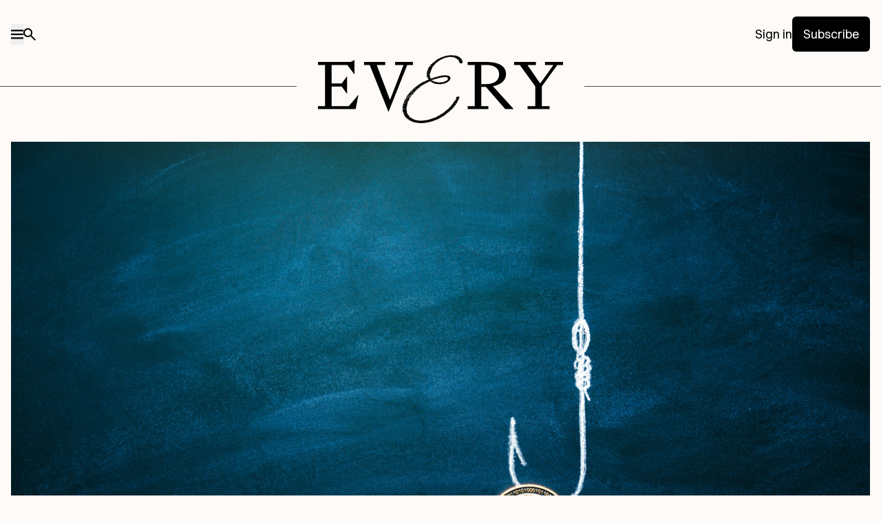

--- FILE ---
content_type: text/html; charset=utf-8
request_url: https://every.to/p/what-does-it-mean-to-own-crypto
body_size: 33842
content:
<!DOCTYPE html>
<html>
  <head>

    <title>What Does It Mean to &quot;Own&quot; Crypto?</title>


    <meta name="description" content="Protecting Property is a Complicated Game When Decision-Making is Distributed ">

    <meta property="og:title" content="What Does It Mean to &quot;Own&quot; Crypto?">
    <meta property="og:description" content="Protecting Property is a Complicated Game When Decision-Making is Distributed ">
    <meta property="og:image" content="https://d24ovhgu8s7341.cloudfront.net/uploads/post/cover/2062/full_page_cover_iStock-1298004318_2.jpg">
    <meta property="og:url" content="https://every.to/p/what-does-it-mean-to-own-crypto">
    <meta property="og:type" content="article">

    <meta name="twitter:card" content="summary_large_image">
    <meta name="twitter:site" content="@every">
    <meta name="twitter:title" content="What Does It Mean to &quot;Own&quot; Crypto?">
    <meta name="twitter:description" content="Protecting Property is a Complicated Game When Decision-Making is Distributed ">
    <meta name="twitter:image" content="https://d24ovhgu8s7341.cloudfront.net/uploads/post/cover/2062/full_page_cover_iStock-1298004318_2.jpg">

        <meta property="article:published_time" content="2022-03-18">
        <meta property="article:modified_time" content="2026-01-16">
        <meta property="article:author" content="Cindy Kuang">


      <script src="https://www.google.com/recaptcha/api.js?render=6LcbQQcrAAAAAJIPDbkSanEPuXDST-K1yDgReN-H" defer></script>

    <meta name="csrf-param" content="authenticity_token" />
<meta name="csrf-token" content="pUgujnASzDtZKZGj-79DPlRtIqAofdcaM8TkaXN9Qfrj9GBYbO-0yycvKoUqTDfjfAFYqXEE1dcCKdV1mHktjw" />
    

    <meta name="facebook-domain-verification" content="2p4fqv7ioqja0m0csf0gcx6k1vajjl" />

    <!-- Posthog -->
    <script>
        !function(t,e){var o,n,p,r;e.__SV||(window.posthog=e,e._i=[],e.init=function(i,s,a){function g(t,e){var o=e.split(".");2==o.length&&(t=t[o[0]],e=o[1]),t[e]=function(){t.push([e].concat(Array.prototype.slice.call(arguments,0)))}}(p=t.createElement("script")).type="text/javascript",p.async=!0,p.src=s.api_host.replace(".i.posthog.com","-assets.i.posthog.com")+"/static/array.js",(r=t.getElementsByTagName("script")[0]).parentNode.insertBefore(p,r);var u=e;for(void 0!==a?u=e[a]=[]:a="posthog",u.people=u.people||[],u.toString=function(t){var e="posthog";return"posthog"!==a&&(e+="."+a),t||(e+=" (stub)"),e},u.people.toString=function(){return u.toString(1)+".people (stub)"},o="capture identify alias people.set people.set_once set_config register register_once unregister opt_out_capturing has_opted_out_capturing opt_in_capturing reset isFeatureEnabled onFeatureFlags getFeatureFlag getFeatureFlagPayload reloadFeatureFlags group updateEarlyAccessFeatureEnrollment getEarlyAccessFeatures getActiveMatchingSurveys getSurveys getNextSurveyStep onSessionId setPersonProperties".split(" "),n=0;n<o.length;n++)g(u,o[n]);e._i.push([i,s,a])},e.__SV=1)}(document,window.posthog||[]);
        posthog.init('phc_lFvO2Fyz14e8lIY6fs1ZYQnhYm4B93axCQPJwopb8ao',{api_host:'https://pha.every.to', person_profiles: 'always'
        })
    </script>
    <!-- End Posthog -->

      <!-- Google Analytics -->
      <script>
      (function(i,s,o,g,r,a,m){i['GoogleAnalyticsObject']=r;i[r]=i[r]||function(){
      (i[r].q=i[r].q||[]).push(arguments)},i[r].l=1*new Date();a=s.createElement(o),
      m=s.getElementsByTagName(o)[0];a.async=1;a.src=g;m.parentNode.insertBefore(a,m)
      })(window,document,'script','https://www.google-analytics.com/analytics.js','ga');

      ga('create', 'UA-1108031-37', 'auto');
      ga('send', 'pageview');
      </script>
      <!-- End Google Analytics -->

      <!-- Google Tag Manager -->
      <script>(function(w,d,s,l,i){w[l]=w[l]||[];w[l].push({'gtm.start':
      new Date().getTime(),event:'gtm.js'});var f=d.getElementsByTagName(s)[0],
      j=d.createElement(s),dl=l!='dataLayer'?'&l='+l:'';j.async=true;j.src=
      'https://www.googletagmanager.com/gtm.js?id='+i+dl;f.parentNode.insertBefore(j,f);
      })(window,document,'script','dataLayer','GTM-MF93TLQ');</script>
      <!-- End Google Tag Manager -->

      <!-- Meta Pixel Code -->
      <script>
      !function(f,b,e,v,n,t,s)
      {if(f.fbq)return;n=f.fbq=function(){n.callMethod?
      n.callMethod.apply(n,arguments):n.queue.push(arguments)};
      if(!f._fbq)f._fbq=n;n.push=n;n.loaded=!0;n.version='2.0';
      n.queue=[];t=b.createElement(e);t.async=!0;
      t.src=v;s=b.getElementsByTagName(e)[0];
      s.parentNode.insertBefore(t,s)}(window, document,'script',
      'https://connect.facebook.net/en_US/fbevents.js');
      fbq('init', '675385303309041');
      fbq('track', 'PageView');
      fbq('track', 'CompleteRegistration');
      </script>
      <noscript><img height="1" width="1" style="display:none"
      src="https://www.facebook.com/tr?id=675385303309041&ev=PageView&noscript=1"
      /></noscript>
      <!-- End Meta Pixel Code -->
      <link rel="stylesheet" href="/assets/tailwind-2d7c34af71ddba5ffc0b64b8fed79fc6b96dafb82a685e9bd9088794f4c6ee84.css" data-turbo-track="reload" />
<link rel="stylesheet" href="/assets/inter-font-8c3e82affb176f4bca9616b838d906343d1251adc8408efe02cf2b1e4fcf2bc4.css" data-turbo-track="reload" />
      <link rel="preload" as="font" href="/assets/Every-Regular-238ce228fc861094451084538edfb13549d56204c65803d791ec2bc84932aaef.woff2" type="font/woff2" crossorigin>

    <link rel="stylesheet" href="/assets/application-ac13aa5c0a2e56f8ffcaf61cb419795ffee0ba44e197158f187606a81d10b2d9.css" media="all" />
    <script src="/assets/application-09cf229bbb635d030d58f87fd9c53946cb6ac5dabb8fd7bb384a626848b9ebfa.js" data-turbo-track="reload"></script>
    <script>
      var current_user = null;
      var can_see_paid_posts = false;
      var site_url = "https://every.to";
      let conversion_tracker = new ConversionTracker("posts", "show")
      conversion_tracker.init()
      window.conversion_tracker = conversion_tracker
      
      // Identify user in PostHog if available
      if (typeof window.posthog !== "undefined") {
        if (current_user) {
          window.posthog.identify(current_user.id.toString(), {
            email: current_user.email,
            name: current_user.fname + " " + current_user.lname,
            first_name: current_user.fname,
            last_name: current_user.lname
          });
        } else {
          const urlParams = new URLSearchParams(window.location.search);
          const phEmail = urlParams.get('ph_email');
          if (phEmail) {
            window.posthog.identify(phEmail);
          }
        }
      }
    </script>
    <link rel="icon" href="/favicon-dark.svg">
    <link rel="icon" type="image/png" sizes="32x32" href="/favicon-32x32.png">
    <link rel="icon" type="image/png" sizes="32x32" href="/favicon-32x32-dark.png" media="(prefers-color-scheme: dark)">
    <link rel="icon" type="image/png" sizes="16x16" href="/favicon-16x16.png">
    <link rel="icon" type="image/png" sizes="16x16" href="/favicon-16x16-dark.png" media="(prefers-color-scheme: dark)">
    <link rel="shortcut icon" href="/favicon-dark.svg">
    <meta name="apple-mobile-web-app-capable" content="yes">
    <meta name="mobile-web-app-capable" content="yes">
    <meta name="viewport" content="width=device-width, initial-scale=1">
    <script>(function(w,r){w._rwq=r;w[r]=w[r]||function(){(w[r].q=w[r].q||[]).push(arguments)}})(window,'rewardful');</script>
    <script async defer src='https://r.wdfl.co/rw.js' data-rewardful='c435ad'></script>
    
  </head>

  <body class="public-container posts" data-intercom-visible="false">
      <!-- Google Tag Manager (noscript) -->
      <noscript><iframe src="https://www.googletagmanager.com/ns.html?id=GTM-MF93TLQ"
      height="0" width="0" style="display:none;visibility:hidden"></iframe></noscript>
      <!-- End Google Tag Manager (noscript) -->
    <div class="application-container posts-show ">

        <header
  id="main-header"
  class="relative 976:sticky top-0 left-0 right-0 bg-black [.static-about_&]:bg-everyblue [.posts_&]:bg-postgray [.static-legal_&]:bg-postgray [.static-faq_&]:bg-postgray w-full z-[100000]"
>
  <nav
    id="nav-bar"
    class="px-4 py-6 pb-[35px] 976:pb-[50px] mb-4 976:mb-[74px] text-center flex justify-between items-center w-full shrink-0 grow-1 border-b border-[#505050]"
  >
    <div class="flex items-center gap-10">
      <button id="open-drawer" class="py-2">
        <img alt="Menu" class="[.static-about_&amp;]:invert [.posts_&amp;]:invert [.static-legal_&amp;]:invert [.static-faq_&amp;]:invert" src="https://every.to/assets/icons/burger-97f08033a4ff1182ccbd84f69d6a39e628414f91989de1042221cf6481df135d.svg" />
      </button>
      <a href="/search" class="py-2">
        <img alt="Search" class="[.static-about_&amp;]:invert [.posts_&amp;]:invert [.static-legal_&amp;]:invert [.static-faq_&amp;]:invert" src="https://every.to/assets/icons/search-ca56d8c10c06492199d59a1c051f15cace9260a30311739f8289e86b9fbc92c6.svg" />
      </a>
    </div>
      <div class="flex items-center gap-4 976:gap-6">
        <a href="/login" class="text-md text-left text-[#BDBDBD] [.static-about_&]:text-black [.posts_&]:text-black [.static-legal_&]:text-black [.static-faq_&]:text-black font-sans">
          Sign in
        </a>
        <a
          href="/subscribe?source=top_nav"
          class="flex flex-col px-2 py-[6px] justify-start items-start text-md font-bold font-normal 976:px-4 976:py-3 bg-everyblue text-black font-sans rounded-md [.static-about_&]:bg-black [.static-legal_&]:bg-black [.static-faq_&]:bg-black [.static-about_&]:text-white [.static-legal_&]:text-white [.static-faq_&]:text-white [.posts_&]:bg-black [.posts_&]:text-white"
        >
          Subscribe
        </a>
      </div>
  </nav>
  <a id="logo-item" href="/" class="bg-black [.posts_&]:bg-postgray [.static-legal_&]:bg-postgray [.static-faq_&]:bg-postgray [.static-about_&]:bg-everyblue text-white w-[150px] 976:w-[418px] h-auto
  absolute top-[77px] 976:top-[80px] px-4 976:px-[31px]
  left-1/2 -translate-x-1/2">
    <img class="bg-black [.posts_&]:bg-transparent [.static-legal_&]:bg-transparent [.static-faq_&]:bg-transparent [.static-about_&]:bg-transparent [.posts_&]:invert [.static-legal_&]:invert [.static-faq_&]:invert [.static-about_&]:invert" src="https://every.to/assets/every-logo-white-d8b0c13c4b860174d4ac9717f446538ba8fa4f3b3736dde0de86e37bfc756789.svg"/>
  </a>
</header>

<div
  id="drawer"
  class="fixed overflow-auto transition-all z-[100001] top-0 left-[-100%] bottom-0 flex flex-col justify-between p-4 bg-zinc-900 max-w-[277px]"
>
  <div>
    <button id="close-drawer">
      <img alt="Close" src="https://every.to/assets/icons/close-ea0cf7ce5d509dfce6a6461ab8180873b75e5480ad338cb45f45f9e25ca75812.svg" />
    </button>
    <div
      class="divide-y divide-dashed divide-homeborder text-md text-white [&>*]:block [&>*]:mt-2 [&>*]:pt-2 mt-4"
    >
      <a href="/">Home</a>
      <a href="/newsletter">Newsletter</a>
      <a href="/columnists">Columnists</a>
      <a href="/columnists#columns">Columns</a>
      <a href="/podcast">Podcast</a>
      <a href="/studio">Products</a>
      <a href="https://claude101.every.to" target="_blank">Courses</a>
      <a href="/consulting">Consulting</a>
			<a href="/store">Store</a>
    </div>
    <div class="content-[''] mt-[5dvh] 976:mt-[10dvh]"></div>
    <div class="text-sm text-white [&>*]:block space-y-2">
        <a href="/login">
          <button class="flex items-center gap-2">
            <img alt="" src="https://every.to/assets/icons/signin-83fa7c0681f947df7045aa4d1df051e3fe29f8b11b52df34b180c8ff7010a2cc.svg" />
            Sign in
          </button>
        </a>
    </div>
    <div
      class="text-sm text-white [&>*]:block space-y-2 py-2 my-2 border-y border-dashed border-homeborder"
    >
      <a href="/search">Search</a>
      <a href="/about">About us</a>
      <a href="https://www.notion.so/Jobs-Every-25cca4f355ac80c5ad6ee7a6e93d6b4e" target="_blank">Jobs</a>
      <a href="/cdn-cgi/l/email-protection#3744475859445845445f5e474477524152454e194358" target="_blank">Advertise with us</a>
      <a href="/team">The team</a>
      <a href="/faq">FAQ</a>
      <a href="https://help.every.to">Help center</a>
    </div>
    <div class="flex gap-2 justify-center pr-20 mt-2">
      <a href="https://x.com/every" target="_blank">
        <img alt="X / Twitter" src="https://every.to/assets/icons/xtwitter-a66ae6dc5260bbbab32ecaf3eb723b411070cd7887f803e04ad04018ec25e85a.svg" />
      </a>
      <a href="https://www.linkedin.com/company/everyinc/" target="_blank">
        <img alt="LinkedIn" src="https://every.to/assets/icons/linkedin-5b8ca87f46ed1b2118f4f5372ede5e2081ed43bf6456d634a655b0e1cce158ea.svg" />
      </a>
      <a href="https://open.spotify.com/show/5qX1nRTaFsfWdmdj5JWO1G" target="_blank">
        <img alt="Spotify" src="https://every.to/assets/icons/spotify-39d4b64fbd367b9e1cb7710dfdd1d0cf09ad0ab1c460573903ab735b4b119c55.svg" />
      </a>
      <a href="https://youtube.com/@everyinc" target="_blank">
        <img alt="YouTube" src="https://every.to/assets/icons/youtube-f3ac30c4399a2a63a250ac355812201edb78b66dd8d1fbaed334dc54cdddc1e5.svg" />
      </a>
      <a href="https://podcasts.apple.com/us/podcast/ai-and-i/id1719789201" target="_blank">
        <img alt="Apple Podcasts" src="https://every.to/assets/icons/apple-podcasts-5e45ead34a488c8b35c571efa288f0966339c2aa846f8469fb8e32325da45624.svg" />
      </a>
    </div>
  </div>
  <img loading="lazy" src="https://every.to/assets/every-logo-white-d8b0c13c4b860174d4ac9717f446538ba8fa4f3b3736dde0de86e37bfc756789.svg"
       class="mt-[5dvh] max-w-full aspect-[3.7] w-[125px]"/>
</div>

<!-- Add overlay div -->
<div
  id="drawer-overlay"
  class="fixed inset-0 bg-black/50 z-[100000] hidden"
></div>

<style>
  /* Thin, visible scrollbar for dark UI */
  #drawer {
    scrollbar-width: thin;               /* Firefox */
    scrollbar-color: #9CA3AF transparent; /* thumb, track */
  }
  #drawer::-webkit-scrollbar {           /* Chrome/Safari */
    width: 8px;
  }
  #drawer::-webkit-scrollbar-thumb {
    background-color: rgba(156, 163, 175, 0.8); /* gray-400 */
    border-radius: 8px;
  }
  #drawer::-webkit-scrollbar-thumb:hover {
    background-color: rgba(209, 213, 219, 0.9); /* gray-300 */
  }
  #drawer::-webkit-scrollbar-track {
    background: transparent;
  }
  /* Ensure iOS overlay scrollbars remain visible against dark bg where supported */
  #drawer {
    -webkit-overflow-scrolling: touch;
  }
  /* Avoid scrollbar covering content */
  #drawer > div {
    padding-right: 2px;
  }
</style>

<script data-cfasync="false" src="/cdn-cgi/scripts/5c5dd728/cloudflare-static/email-decode.min.js"></script><script>
    const openDrawer = document.getElementById("open-drawer");
    const closeDrawer = document.getElementById("close-drawer");
    const drawer = document.getElementById("drawer");
    const drawerOverlay = document.getElementById("drawer-overlay");

    const openDrawerHandler = () => {
        drawer.style.left = "0%";
        drawerOverlay.classList.remove("hidden");
    };

    const closeDrawerHandler = () => {
        drawer.style.left = "-100%";
        drawerOverlay.classList.add("hidden");
    };

    openDrawer.addEventListener("click", openDrawerHandler);
    closeDrawer.addEventListener("click", closeDrawerHandler);
    drawerOverlay.addEventListener("click", closeDrawerHandler);
</script>




<script>
    const logoItem = document.getElementById("logo-item");
    const navbar = document.getElementById("nav-bar");

    const initialWidth = 418;
    const finalWidth = 178;
    const initialTop = 80;
    const finalTop = 34;
    const initialPaddingBottom = 50;
    const finalPaddingBottom = 24;
    const scrollDistanceForWidth = 100;
    const scrollDistanceForTop = 150;

    const updateHandler = () => {
        const scrollTop = window.scrollY;

        if (window.innerWidth < 976 || scrollTop < 0) {
            return;
        }

        let widthRatio = Math.min(scrollTop / scrollDistanceForWidth, 1);
        let topRatio = Math.min(
            (scrollTop - scrollDistanceForWidth) / scrollDistanceForTop,
            1
        );
        topRatio = Math.max(topRatio, 0);

        const newWidth = initialWidth - (initialWidth - finalWidth) * widthRatio;
        const newTop = initialTop - (initialTop - finalTop) * topRatio;
        const newPaddingBottom =
            initialPaddingBottom -
            (initialPaddingBottom - finalPaddingBottom) * topRatio;

        // Width animation with translateX(-50%) to maintain centering
        logoItem.style.width = `${newWidth}px`;
        logoItem.style.transform = `translateX(-50%)`;
        logoItem.style.top = `${newTop}px`;
        navbar.style.paddingBottom = `${newPaddingBottom}px`;
    }

    const resizeHandler = () => {
        logoItem.style.width = null;
        logoItem.style.transform = null;
        logoItem.style.top = null;
        navbar.style.paddingBottom = null;

        updateHandler();
    }

    window.addEventListener("scroll", updateHandler, true);
    window.addEventListener("resize", resizeHandler, true);
</script>



      
<div itemscope itemtype="http://schema.org/Article" class="post">
      <figure class="mt-12 relative 976:mt-20 aspect-[16/9] post-cover mx-auto max-w-[100%] max-h-[324px] 976:max-h-[unset] w-[1248px]  ">
          <img itemprop="image" src="https://d24ovhgu8s7341.cloudfront.net/uploads/post/cover/2062/iStock-1298004318_2.jpg" class="post-cover-image mx-auto max-w-[100%] max-h-[324px] aspect-[16/9] 976:max-h-[unset] w-[1248px] 976:h-[unset] object-cover ">
          <figcaption></figcaption>
      </figure>
  <div class="1280:px-0 1280:grid grid-cols-10 gap-8 w-full max-w-[720px] 1280:max-w-[1248px] mx-auto mt-8">
    <div class="hidden 1280:block col-start-1 col-span-2">
      <div class="post-meta">
          <div class="mb-4">
            <a href="/@cindyxkuang">
              <button itemprop="author" itemscope itemtype="http://schema.org/Person" class="flex gap-3 justify-start items-center self-start font-sans font-medium uppercase text-xs leading-1">
                <img
                  loading="lazy"
                  src="https://d24ovhgu8s7341.cloudfront.net/uploads/user/avatar/45853/7efcc226-dca5-40d3-b2ac-09c2f57775cc.jpg"
                  class="shrink-0 w-10 h-10 aspect-1 object-cover rounded-full collection-mobile-hidden"
                  />
                <div class="text-left">
                  <span itemprop="name" class="block text-sm font-medium">By Cindy Kuang</span>
                </div>
              </button>
            </a>
            <p class="text-sm text-left text-[#2d2d2d] mt-4">Cindy is a crypto engineer and history enthusiast. As a writer, she is currently interested in examining the cultural and political impacts of blockchain tech. In her free time, she enjoys reading and doing yoga.</p>
          </div>
      </div>
      </div>
      <div class="hidden 1280:block col-start-9 col-span-2"></div>
    <div class="col-span-6 col-start-3 row-start-1">
      <div class="">
      <div class="col-span-6 post-intro px-4 976:px-0">
        <h1 itemprop="name" class="mt-[-8px] handwriting text-3xl 976:text-5xl text-left leading-normal mb-5 short-title">
          What Does It Mean to &#8220;Own&#8221; Crypto?
        </h1>
        <p class="subtitle text-lg font-serif text-left leading-normal text-[#2D2D2D]">Protecting Property is a Complicated Game When Decision-Making is Distributed </p>
          <a href="/@cindyxkuang" class="inline-block mr-4">
            <button itemprop="author" itemscope itemtype="http://schema.org/Person" class="mt-5 1280:hidden flex gap-3 justify-start items-center self-start font-sans font-medium uppercase text-xs leading-1">
              <img
                loading="lazy"
                src="https://d24ovhgu8s7341.cloudfront.net/uploads/user/avatar/45853/7efcc226-dca5-40d3-b2ac-09c2f57775cc.jpg"
                class="shrink-0 w-10 h-10 aspect-1 object-cover rounded-full collection-mobile-hidden"
                />
              <span itemprop="name" class="block text-sm font-medium">Cindy Kuang</span>
            </button>
          </a>
        <div class="border-b border-[#D1D1D1] py-3 976:flex items-center justify-between">
            <p itemprop="datePublished" content="2022-03-18" class="text-sm flex items-center gap-1">
              March 18, 2022
            </p>
            <div class="flex items-center mt-3 976:mt-0 gap-2 justify-start 976:justify-end">
                <button id="listen-button" class="post-action-button h-[32px] px-2 flex items-center gap-2">
                  <img alt="Listen" width="16" height="16" class="w-4 h-4" src="https://every.to/assets/icons/listen-6083c475066b0940d919de3ff7eaa5018ebaad5f2708dd9227eb5029b6ecc615.svg" />
                  <span class="text-xs font-semibold">Listen</span>
                </button>
              <button id="copy-link" class="copy-tooltip post-action-button w-[32px] h-[32px]">
                <img alt="Copy Link" src="https://every.to/assets/icons/link-00b3b50239c5decb99608a5d746ffe0fd96aecb034433a6cbaefdc45f2ae5183.svg" />
                <span class="tooltiptext animate-in transition-all zoom-in slide-in-from-bottom">Link copied</span>
              </button>
              <button id="x-share" class="post-action-button w-[32px] h-[32px]">
                <img alt="Share on X" src="https://every.to/assets/icons/x-c02c4b571d1e377ff0b125bd65ba16dbf87be39c9dd1ebbfa333c0e19c47d7f1.svg" />
              </button>
              <button id="linkedin-share" class="post-action-button w-[32px] h-[32px]">
                <img alt="Share on LinkedIn" src="https://every.to/assets/icons/in-98ec989b39f7091bca62c0f9a8d56d66d9fb05b80160499d8bf8f4823cfe8739.svg" />
              </button>
              <button id="facebook-share" class="post-action-button w-[32px] h-[32px]">
                <img alt="Share on Facebook" src="https://every.to/assets/icons/facebook-b4ec85c9120a2cd7a1c7c698e073430cfacd1f9eee761f1082fee06111a90060.svg" />
              </button>
              <div class="content-[''] h-[20px] w-[1px] bg-[#D5D5D5]"></div>
                  <a href="/what-does-it-mean-to-own-crypto/what-does-it-mean-to-own-crypto/feedback?rating=amazing"
                      class="post-action-button h-[32px]">
                    <img alt="Like" width="16" height="17" class="w-4 h-4" src="https://every.to/assets/icons/heart-7a89368655eb0df55d6cae0d5e1d8613703f7138abace46c821074423d405069.svg" />
                      <span id="like-count text-xxs md:text-xs">15</span>
                  </a>

                <a href="#comments" class="post-action-button h-[32px]">
                  <img alt="Comments" width="16" height="17" class="w-4 h-4" src="https://every.to/assets/icons/comment-380568ad1d594b3cf58d00ae8c9bf0edc47eb852dc9c5a2671363e2ebe383f91.svg" />
                </a>
            </div>
        </div>
          <div id="listen-widget-container" class="hidden mt-2 pb-2 border-b border-[#D1D1D1]"></div>
      </div>
      </div>
      <div class="">
        <div itemprop="articleBody" class="col-span-6 post-body !px-4 976:!px-0">
                <div class="post-body-content ">
      <div class="ea-block normal">
      <h4 class="ea-block-label">Sponsor Every!</h4>
      <div class="ea-block-inner">
<p><strong>Every is now accepting select sponsors. </strong>We’re looking for companies who want to bring new tools, systems, and technology to our audience of 45,000+ founders, investors, and operators in tech.</p>
<p>Interested?</p>
<p></p>
<div class="quill-button quill-editing" id="quill-button-1647456470924" data-source='{"text":"Learn More","url":"https://modern-ton-234.notion.site/Every-Sponsorships-35c8bba62d304ecf9aab231343a0d01f"}'><a href="https://modern-ton-234.notion.site/Every-Sponsorships-35c8bba62d304ecf9aab231343a0d01f" data-advertisement-id="83">Learn More</a></div>
<p></p>
</div>
      <div class="ea-block-footer">
        <a href="/cdn-cgi/l/email-protection#7c0f0c13120f130e0f14150c0f3c190a190e05520813">Want to sponsor Every? Click here</a><span>.</span>
</div>
  </div>
<p>From multimillion-dollar<a href="https://www.theverge.com/2021/3/11/22325054/beeple-christies-nft-sale-cost-everydays-69-million" rel="noopener noreferrer" target="_blank"> digital art sales</a> to multi<em>billion</em>-dollar<a href="https://www.forbes.com/sites/palashghosh/2021/04/16/dogecoin-skyrockets-to-all-time-highs-reaching-522-billion-market-cap-as-robinhood-app-reports-outage-issues-due-to-heavy-cryptocurrency-trading/" rel="noopener noreferrer" target="_blank"> blockchains inspired by dog memes</a>, 2021 generated some truly outrageous crypto headlines. Occasionally, though, a story arises that is as thought-provoking as it is bewildering. Take this one: German prosecutors<a href="https://www.reuters.com/article/us-crypto-currency-germany-password/police-seize-60-million-of-bitcoin-now-wheres-the-password-idUSKBN2A511T" rel="noopener noreferrer" target="_blank"> seized a large cache of stolen Bitcoin</a> from a man imprisoned for fraud. However, law enforcement officials couldn’t access the money because they didn’t know the “private key”—a kind of cryptographic password that allows the funds to be moved—and the jailed fraudster wouldn’t give it to them. </p><p>Besides coming across as slightly comical, the impasse that the German authorities and their close-lipped man found themselves in also reveals the highly complicated nature of digital asset ownership. As long as the fraudster refused to give up the password—while the government kept him imprisoned without Internet access—neither side could truly lay claim to the seized Bitcoin, which at one point last year was<a href="https://www.coindesk.com/price/bitcoin/" rel="noopener noreferrer" target="_blank"> valued at more than $100 million</a>. Does this mean criminals who would otherwise be forced to surrender stolen property can now get away on a technicality? How do we know our stuff is ours, when no centralized authority exists to enforce ownership rights on the blockchain? Furthermore, the crypto world has continued to evolve at its signature warp speed in the last year. We’ve since seen the meteoric rise of NFTs (non-fungible tokens) and, with this, a new and fervent interest in tokenizing <em>everything</em>—from music royalties to works of art to sports collectibles. Unlike simple currency, a non-fungible token might hold value beyond its market price, whether because it represents the copyright to a creative work or because it has a certain sentimental meaning to the holder. Clarifying what it really means to own virtualized—yet irreplaceable—property has never been more important. If your NFT is stolen, how can you be justly compensated—and who should arbitrate this process? </p><p>Over the years, a number of high-profile hacks in crypto have raised these same questions—and the resolutions of these incidents tell us quite a bit about current thinking around digital asset ownership. So far, the precedents set by these cases have fallen in line with our intuitive understanding of fairness. We know that the right thing to do when a theft happens is to return the stolen property to its rightful owner—and, perhaps, to punish the thief—and that’s usually the consensus reached in the aftermath of a major hack. However, when decision-making power on the blockchain is distributed by design, enforcing a system of restitution and retribution isn’t always possible—or even clearly preferable. In each of the cases I examine, the approaches taken to uphold these fairness rules come with significant tradeoffs that were deemed necessary in the face of crisis, but wouldn’t make sense if applied as policy.</p><p>As blockchain technology continues to mature, we will need to contend with this question: How can we effectively protect ownership rights of digital assets? </p><h2><strong>What the (blockchain) record shows</strong></h2><p>Technically speaking, you own your cryptocurrency simply because you possess the ability to <em>spend</em> it. As the German authorities discovered, accessing funds requires you to supply a private key. Provided the private key is correct, a transaction to move your crypto will be recognized as valid on the blockchain, without the need for any other kind of proof of ownership. This makes crypto a “bearer instrument”—an asset whose holder is presumed to be its rightful owner. In the non-crypto world, cash and bonds would both be considered examples of bearer instruments.</p><p>However, in the non-crypto world, we don’t conflate <em>practical control</em> with <em>rightful ownership—</em>even when the asset in question is a bearer instrument. I could steal the cash in your wallet, but you would still have plenty of channels at your disposal—from local police to the court system—to compel me to recompense you for your property. </p><p>In contrast, it is nearly impossible to force a thief to return stolen crypto to their rightful owner. Blockchain history is designed to be immutable, such that changing a single past transaction will invalidate all the transactions that occur after it. This feature is vital to being able to maintain a trustworthy public ledger. </p><p>However, this also means that a fraudulent transaction initiated by a hacker to drain your wallet would be virtually irreversible. The only way to initiate a “clawback” would be to essentially turn back time, and have every transaction that happened since the moment your assets were stolen be erased. This is not just a huge headache that requires coordination of a majority of network participants—it’s a costly one. Everyone else on the network would need to redo their transactions for you to make this change. Now, imagine if someone else also had a transaction that they’d like to undo, and then someone else after that—and, well, you get the idea. </p><p>And it’s not just users who are impacted. Since rolling back blockchain state undoes the intensive computational work required to produce these blocks in the first place, such an action is highly unpopular with miners, who take a monetary loss as a result. As a result, instances of a network-wide rollback are extremely rare. </p><p>The most notable example of this happened in 2016, when a hacker<a href="https://www.gemini.com/cryptopedia/the-dao-hack-makerdao#section-the-dao-hack" rel="noopener noreferrer" target="_blank"> siphoned off close to $60 million from The DAO</a>—a smart contract designed for collectivized, ETH-based investment. In the aftermath of the hack, the Ethereum community was faced with a choice: restore the stolen funds to the project’s investors by forking or allow the funds to remain in the possession of the attacker. Though a majority of the network ultimately agreed to a hard fork, a portion of the community refused to adopt the change. As a result, the move effectively split the Ethereum network into two separate blockchains—Ethereum (ETH) and Ethereum Classic (ETC)—each representing not only two different versions of chain history but also two competing philosophies about how a dispute of ownership on the blockchain should be resolved. While Ethereum reverted blockchain state to a point in time prior to the hack before allowing investors to transfer their funds from the vulnerable smart contract, Ethereum Classic continued along the pre-fork version.</p><p>Even more interestingly, the perpetrator of the DAO attack (or someone posing as the hacker) published <a href="https://steemit.com/ethereum/@chris4210/an-open-letter-to-the-dao-and-the-ethereum-community" rel="noopener noreferrer" target="_blank">an open letter to the Ethereum community</a> in the midst of the incident. In an undeniably audacious move, he declared that he had “rightfully claim[ed]” the funds by “making use of [an] explicitly coded feature”. He threatened to take legal action against anyone attempting to seize his property, warning that a fork would irreparably damage trust in the Ethereum network and blockchain technology.</p><p>Though their prediction hasn’t come true, it’s tough to argue with our marauder’s logic. Smart contract code is deployed publicly, and this attacker had leveraged a legitimate feature available to everyone in order to pull off his heist. In a sense, he was simply advocating that the system continue to function as it was designed to, without inappropriate third-party intervention.</p><p>At the center of this controversy is a complex question: when criminals successfully steal crypto from honest users, who should be recognized as the rightful owner of these assets? The answer we give could decide who has a legitimate claim to tens of billions of dollars’ worth of cryptocurrency. In the meantime, it is highly unlikely that such a large-scale rollback of blockchain state would ever happen again. The DAO hack affected a significant portion of the Ethereum community at a relatively early point in the blockchain’s history. Coordinating a rollback today would come at a much steeper cost—one which the network would almost certainly be unwilling to bear. In light of this fact, we need to consider alternative approaches to restoring fairness in the aftermath of a hack.</p><h2><strong>Sanctions, sanctions, sanctions</strong></h2><p>Questions about ownership rights become much more poignant when we consider a class of digital assets that has risen dramatically in popularity this year: NFTs. If the kinds of cryptocurrency we’ve discussed so far are like cash in a safe, then NFTs are more like heirloom jewels or property deeds. Different NFTs can have drastically different market values—and, as is increasingly the case in certain communities, NFT owners often attach significant sentimental value to these digital assets.</p><p>“You fall in love with them,” says<a href="https://twitter.com/herkshire" rel="noopener noreferrer" target="_blank"> Rushil Reddy (@HerkshireBathaway</a>), an avid NFT collector. Reddy boasts a portfolio valued at over $1 million—but, he declares, “I’m never going to sell them.”</p><p>The creators behind top NFT projects have worked hard to build this kind of attachment among their followers, from embedding unique artwork in the tokens to offering some serious real-world perks for owning these digital assets.<a href="https://www.newyorker.com/culture/infinite-scroll/why-bored-ape-avatars-are-taking-over-twitter" rel="noopener noreferrer" target="_blank"> Bored Ape Yacht Club</a> is famous in the space for throwing extravagant parties and organizing exclusive events open only to holders of its tokens, affectionately known as “Apes”.</p><p>Perhaps even more important than the cachet that owning a valuable NFT provides, Reddy says, is the sense of community that exists among token holders. When Reddy traveled to Los Angeles this year, he was graciously hosted by local Apes, who invited him along to dinners, barhops and other social gatherings. “I felt such a kinship with them,” he said.</p><p>Maybe this is why, when entrepreneur Calvin Becerra fell victim on October 30 to a social engineering hack that robbed him of his 3 Bored Ape NFTs—valued at over $1 million—he turned to the community for help.<a href="https://twitter.com/calvinbecerra/status/1454638914086457352" rel="noopener noreferrer" target="_blank"> Taking to Twitter</a>, he attempted to negotiate the return of his tokens—and, when that failed, to prevent the stolen assets from being sold on any major NFT marketplace. Much to his satisfaction, OpenSea, Rarible and NFTTrader all obliged a day later by blacklisting the NFTs on their sites.</p><p>“[These platforms] all have done the RIGHT THING,” Becerra <a href="https://twitter.com/calvinbecerra/status/1454892316200562692?cxt=HHwWiMCj2c226LAoAAAA" rel="noopener noreferrer" target="_blank">tweeted</a> that same day. “No one wants to buy a stolen car, yet [<em>sic</em>] alone STOLEN ART!” </p><p>As Becerra continued to document his progress in negotiating with the hackers, at times the whole incident seemed like a hostage crisis:</p><p></p><div class="quill-tweet" data-url="https://twitter.com/calvinbecerra/status/1455708970593574916" data-tweet='{"data":{"public_metrics":{"retweet_count":28,"reply_count":102,"like_count":479,"quote_count":12},"id":"1455708970593574916","created_at":"2021-11-03T01:30:39.000Z","attachments":{"media_keys":["3_1455708964386054154"]},"text":"I’d like to announce that Kit has officially come back home. I’d like to thank his captors for negotiating his safe return. #BAYC @BoredApeYC He still misses his two brothers. #NFTCommunity https://t.co/Seu7ORWpkI","author_id":"39126183"},"includes":{"media":[{"media_key":"3_1455708964386054154","type":"photo","url":"https://pbs.twimg.com/media/FDO3lyaVIAoChO-.jpg"}],"users":[{"profile_image_url":"https://pbs.twimg.com/profile_images/1486858994790514691/DMSWLDnK_normal.png","username":"calvinbecerra","id":"39126183","name":"Calvin Becerra"}]}}'><a href="https://twitter.com/calvinbecerra/status/1455708970593574916" target="_blank"><div class="tweet-header">
<img class="tweet-user-avatar" src="https://pbs.twimg.com/profile_images/1486858994790514691/DMSWLDnK_normal.png"><span class="tweet-author-name">Calvin Becerra</span><span class="tweet-author">@calvinbecerra</span>
</div>
<p>I’d like to announce that Kit has officially come back home. I’d like to thank his captors for negotiating his safe return. <span class="link">#BAYC</span> <span class="link">@BoredApeYC</span> He still misses his two brothers. <span class="link">#NFTCommunity</span> </p>
<img class="tweet-photo" src="https://pbs.twimg.com/media/FDO3lyaVIAoChO-.jpg"><div class="tweet-footer">
<p class="tweet-date">November 2nd 2021, 8:30pm EST</p>
<div class="interaction-wrapper">
<span class="interaction"><span class="count">28</span> Retweets</span><span class="interaction"><span class="count">479</span> Likes</span>
</div>
</div></a></div><p></p><p>Eventually, even the creators of the Bored Ape NFTs weighed in, promising to ban any individual holding these stolen tokens from attending Ape-only events. Ultimately, after a dramatic week, Becerra was able to secure the return of all 3 tokens.</p><p>As we’ve discussed, blockchains are decentralized by design, so as to prevent a single entity from wielding outsized influence in the system at large. Yet, in his quest to secure the return of his property, Becerra called upon institutions in this space to step in as privileged arbiters. Instead of trying to coordinate a large-scale rollback, a platform like OpenSea can impose “sanctions” on ill-gotten goods, thereby preventing would-be hackers from benefiting from the sale of a stolen token. Unlike with a rollback, this approach wouldn’t impact the rest of the network, making it much more suitable for resolving individual disputes. Of course, the power that a centralized platform wields here isn’t absolute—a hacker can still sell off a stolen token via other channels—but this method was demonstrably effective in Becerra’s case, at least.</p><p>However, other challenges do limit sanctioning as a viable solution for enforcing fairness in digital asset ownership. For starters, this practice can be easily abused. Given the level of anonymity that exists on the blockchain, it can be difficult to verify whether a token was transferred as part of a legitimate transaction or a hack. If I voluntarily send you an NFT and subsequently regret it, what’s stopping me from reporting the transaction as a hack and—at least temporarily—rendering the token useless to you? Even with an independent review process in place, I could still hold you hostage for long enough that you decide to return the token to me.</p><p>And, even when a hack really does happen, it’s unclear whether sanctioning the stolen tokens always yields a fair outcome. According to Breck Stodghill, an engineer at <a href="https://zora.co/" rel="noopener noreferrer" target="_blank">Zora</a>, attackers typically flip NFTs for their floor price—the lowest asking price for a token from a particular collection—immediately after a successful hack, before any platform has banned its sale. As a result, by the time a stolen token is blacklisted, it may have already changed hands—and some unlucky user will be out both the contraband token and the money they paid for it. As Stodghill says, “You’re essentially pushing the burden of paying for the hack onto an innocent third party.”</p><p>If the last year has been any indication, we’ll be seeing much more of NFTs in the near future. Already, startups and tech giants alike are looking at use cases for non-fungible digital assets beyond art and collectibles. Royalty Exchange, an online marketplace for buying and selling music royalties, made headlines in June when it<a href="https://variety.com/2021/digital/news/lil-dicky-song-first-music-publishing-nft-1234988224/" rel="noopener noreferrer" target="_blank"> sold the publishing rights as an NFT</a> for—quite appropriately—Lil Dicky’s 2015 hit “Save Dat Money”. In late October 2021, Facebook threw its hat into the ring when the company<a href="https://coinmarketcap.com/alexandria/article/facebook-metaverse-will-it-support-blockchain" rel="noopener noreferrer" target="_blank"> announced its plan to rebrand to Meta</a> (as in, “metaverse”), joining several other ventures such as Decentraland and Sandbox in the effort to build an open-world virtual reality space—and, in the process, to allow users to own tokenized versions of everything from land to unique avatars.</p><p>Clearly, it’s essential that we think about how to enforce digital property ownership, before we find ourselves living in the world of <em>Ready Player One</em>. In the cases we’ve examined so far, we’ve seen the limitations of relying on either the network at large or an institutional entity to protect property ownership. In the final portion of our discussion, we will consider the implications of a third approach—in which the responsibility for protecting your assets falls on you alone. </p><h2><strong>Protecting your own assets, plus a brief history lesson</strong></h2><p>The year was 1789, and newly appointed Treasury Secretary Alexander Hamilton was busy finalizing the details of his plan for managing public credit. Before he could present his recommendations to Congress, however, he needed to deal with a rather prickly political issue. During the American Revolution, many war veterans had been paid in government bonds, which had subsequently plummeted in value. Over the years, many cash-strapped soldiers had sold their securities to predatory speculators at steeply discounted prices. As Hamilton prepared to unveil his proposal for paying down government debt, though, he expected these bonds to rebound to their full face value, raising the question: should speculators pocket the windfall from the bonds’ appreciation? Or should the money go to the original holders, many of whom had fought for the country’s independence?</p><p>Unsurprisingly, enriching speculators at the expense of war heroes did not make for popular policy. Nevertheless, Hamilton ultimately decided to let the bonds stay in the hands of current buyers, in order to uphold the credibility of the still-nascent securities trading market in America. In other words, to establish the concept of the “security of transfer”—that is, the idea that the government could not retroactively reverse a financial transaction—Hamilton was willing to take a gamble and side with the speculators over patriotic citizens.</p><p>What parallels can we draw between this episode, which took place more than 200 years ago, and the controversy over digital asset ownership today? Just as 1789 saw the foundations being laid for America’s economic system, we are arguably witnessing the birth of a new paradigm for collectivity in blockchain technology. The existence of tamper-resistant and highly democratic systems has already proven to be a powerful tool for good, from<a href="https://cointelegraph.com/bitcoin-for-beginners/bitcoin-accepted-here-how-can-businesses-start-working-with-bitcoin" rel="noopener noreferrer" target="_blank"> facilitating borderless financial transactions</a> to<a href="https://www.rollingstone.com/pro/features/crypto-nft-gaming-ticketing-royalties-1197979/" rel="noopener noreferrer" target="_blank"> empowering indie artists to make an income from their music</a>. Perhaps, in order to continue benefiting from the increased freedom provided by decentralized technology, we will need to come to a new understanding about what ownership of our property means. Rather than rely on an external entity to protect our rights, what if we took on this responsibility ourselves? Of course, the implication of such a framework would be that, in the event that we fall victim to fraud, we would have no recourse. As upsetting as this idea may be to our sensibilities, it arguably represents the most coherent policy on crypto ownership that we have explored so far. If blockchain technology exists to distribute decision-making power back to the individual, shouldn’t that power come with the corresponding responsibility of handling risk?</p><p>As Hamilton himself writes, “The general rules of property, and all those general rules which form the links of society, frequently involve in their ordinary operation particular hardships and injuries. Yet the public order and the general happiness require a steady conformity to them. <em>It is perhaps always better that partial evils be submitted to than that principles should be violated.</em>”</p><p>In the near future, we will have to contend with the fact that blockchain systems can—really, are <em>meant</em> to—subvert existing power structures. Our idea of what it means to “own” a digital asset may need to evolve accordingly to eschew the need for a judge, jury or NFT creator to step in as the arbitrator of disputes. Or, we may decide that the benefits of decentralization are not worth the dangers of “trading at your own risk”. In either case, it’s essential that we’re making a conscious decision on which principles should make up our “general rules of property”.</p><p>In the meantime, though, we should probably all double-check that our private keys are secure.</p><p></p><hr class="quill-line"><em>Like this post? You should follow </em><a href="https://twitter.com/cindyxkuang" rel="noopener noreferrer" target="_blank"><em>Cindy Kuang on Twitter</em></a><em>.</em><p></p>
  </div>

  

        <div id="feedback-box" class="feedback">
    <div class="feedback-line-1">
      <div class="feedback-rating">
        <h4>What did you think of this post?</h4>
        <div class="feedback-options">
          <a href="/p/what-does-it-mean-to-own-crypto/feedback?rating=amazing">Amazing</a>
          <a href="/p/what-does-it-mean-to-own-crypto/feedback?rating=good">Good</a>
          <a href="/p/what-does-it-mean-to-own-crypto/feedback?rating=meh">Meh</a>
          <a href="/p/what-does-it-mean-to-own-crypto/feedback?rating=bad">Bad</a>
        </div>
      </div>
    </div>
  </div>


  

        </div>
      </div>

            <div class="mt-10 px-4 sm:px-0">
      <div class="flex justify-center items-center mt-6">
        <div class="h-px w-full border-b border-black border-dashed"></div>
      </div>

    <h2 class="font-serif !text-3xl 976:!text-4xl text-center !font-normal !mt-4 !mb-2 leading-tight sm:leading-normal">
      The Only <span class='font-every'>S</span>ubscription<br class="md:hidden" />You Need to<br class="hidden sm:block" /> Stay at the<br class="block md:hidden" /> Edge of AI
    </h2>
    <p class="text-center text-sm sm:text-base font-normal !m-0">The essential toolkit for those shaping the future</p>

    <div class="flex justify-center mt-6 mb-0">
      <div class="flex gap-1">
          <img src="https://every.to/assets/icons/star-47efa897db500b001279650e47f377c4bab4028ebe52fece08879b545bcc147d.svg" class="w-5 sm:w-6 h-5 sm:h-6 !m-0" />
          <img src="https://every.to/assets/icons/star-47efa897db500b001279650e47f377c4bab4028ebe52fece08879b545bcc147d.svg" class="w-5 sm:w-6 h-5 sm:h-6 !m-0" />
          <img src="https://every.to/assets/icons/star-47efa897db500b001279650e47f377c4bab4028ebe52fece08879b545bcc147d.svg" class="w-5 sm:w-6 h-5 sm:h-6 !m-0" />
          <img src="https://every.to/assets/icons/star-47efa897db500b001279650e47f377c4bab4028ebe52fece08879b545bcc147d.svg" class="w-5 sm:w-6 h-5 sm:h-6 !m-0" />
          <img src="https://every.to/assets/icons/star-47efa897db500b001279650e47f377c4bab4028ebe52fece08879b545bcc147d.svg" class="w-5 sm:w-6 h-5 sm:h-6 !m-0" />
      </div>
    </div>

    <div class="max-w-2xl mx-auto text-center mb-8 mt-2">
      <p class="text-xl sm:text-2xl font-serif italic text-center !m-0 !mb-2">"This might be the best value you<br />can get from an AI subscription."</p>
      <p class="!m-0 text-sm sm:text-base">- Jay S.</p>
    </div>

    <div class="relative w-[max-content] max-w-[92dvw] mx-auto mt-8 sm:mt-11 mb-[18px] rounded-[20px] sm:rounded-[31px] border-[3px] border-white bg-[#F0F0F0] bg-opacity-36 shadow-[0px_0px_12px_0px_rgba(0,0,0,0.15)] backdrop-blur-[132px] py-[15px] sm:py-[22px] px-[12px] sm:px-[19px]">
      <div class="flex justify-between items-center gap-1 xs:gap-2 sm:gap-3 md:gap-5">
        <div class="tooltip dark relative flex-shrink-0">
          <a href="https://every.to/subscribe?source=post_paywall" target="_blank">
            <img alt="Mail" class="w-12 h-12 xs:w-14 xs:h-14 sm:w-16 sm:h-16 md:w-20 md:h-20 rounded-lg xs:rounded-xl sm:rounded-xl md:rounded-2xl hover:scale-[1.1] transition-transform !m-0 shadow-md aspect-square object-cover" src="https://every.to/assets/paywall/app_icons/every-7ac34d1cb7bd353d6e701bb00cfc61f798250095ebdcfd12f6d5eaf84386b096.png" />
          </a>
          <span class="tooltiptext drop-shadow-lg">Every Content</span>
        </div>
        <div class="tooltip dark relative flex-shrink-0">
          <a href="/podcast" target="_blank">
            <img alt="AI&amp;I Podcast" class="w-12 h-12 xs:w-14 xs:h-14 sm:w-16 sm:h-16 md:w-20 md:h-20 rounded-lg xs:rounded-xl sm:rounded-xl md:rounded-2xl hover:scale-[1.1] transition-transform !m-0 shadow-md aspect-square object-cover" src="https://every.to/assets/app_icons/podcasts-05879434e25ad3d087a9c019d2de90fd3620fe81a3d38cc83b8ddca4ab8edb09.png" />
          </a>
          <span class="tooltiptext drop-shadow-lg">AI&I Podcast</span>
        </div>
        <div class="tooltip dark relative flex-shrink-0">
          <a href="https://monologue.to/?utm_source=every&utm_medium=banner&utm_campaign=post" target="_blank">
            <img alt="Monologue" class="w-12 h-12 xs:w-14 xs:h-14 sm:w-16 sm:h-16 md:w-20 md:h-20 rounded-lg xs:rounded-xl sm:rounded-xl md:rounded-[21px] hover:scale-[1.1] transition-transform !m-0 shadow-md aspect-square object-cover" src="https://every.to/assets/paywall/app_icons/monologue-7095346b162f13e7f142fc9de290b9c7222a65019ec6aa04abdf32bbf2b11cd5.png" />
          </a>
          <span class="tooltiptext drop-shadow-lg">Monologue</span>
        </div>
        <div class="tooltip dark relative flex-shrink-0">
          <a href="https://cora.computer/?utm_source=every&utm_medium=banner&utm_campaign=post" target="_blank">
            <img alt="Cora" class="w-12 h-12 xs:w-14 xs:h-14 sm:w-16 sm:h-16 md:w-20 md:h-20 rounded-lg xs:rounded-xl sm:rounded-xl md:rounded-[19px] hover:scale-[1.1] transition-transform !m-0 shadow-md aspect-square object-cover" src="https://every.to/assets/paywall/app_icons/cora-c72cf67256dfbe7d1805c701b3d1605954ba559a38cfb021d66c9b350de0a6d3.png" />
          </a>
          <span class="tooltiptext drop-shadow-lg">Cora</span>
        </div>
        <div class="tooltip dark relative flex-shrink-0">
          <a href="https://makeitsparkle.co/every?utm_source=every&utm_medium=banner&utm_campaign=post" target="_blank">
            <img alt="Sparkle" class="w-12 h-12 xs:w-14 xs:h-14 sm:w-16 sm:h-16 md:w-20 md:h-20 rounded-lg xs:rounded-xl sm:rounded-xl md:rounded-[19px] hover:scale-[1.1] transition-transform !m-0 shadow-md aspect-square object-cover" src="https://every.to/assets/paywall/app_icons/sparkle-b99bd07599520a38c908455679c83a9a1aa3738412b77a38e805c92d0dce5dd6.png" />
          </a>
          <span class="tooltiptext drop-shadow-lg">Sparkle</span>
        </div>
        <div class="tooltip dark relative flex-shrink-0">
          <a href="https://writewithspiral.com/?utm_source=every&utm_medium=banner&utm_campaign=post" target="_blank">
            <img alt="Spiral" class="w-12 h-12 xs:w-14 xs:h-14 sm:w-16 sm:h-16 md:w-20 md:h-20 rounded-lg xs:rounded-xl sm:rounded-xl md:rounded-[19px] hover:scale-[1.1] transition-transform !m-0 shadow-md aspect-square object-cover" src="https://every.to/assets/paywall/app_icons/spiral-e9c1b877b492911c86921b7d2a9c70c5a2a4d845019b50a4e390999caf48a01d.png" />
          </a>
          <span class="tooltiptext drop-shadow-lg">Spiral</span>
        </div>
      </div>
    </div>

    <div class="text-center mb-8">
      <p class="!text-sm sm:!text-base font-sans !mb-[10px]">Join 100,000+ leaders, builders, and innovators</p>
      <img alt="Community members" class="h-8 sm:h-10 !my-0 !mx-auto" src="https://every.to/assets/paywall/faces-2b72f553c10b6f8c7042928513f8254f0b1056a695678d112a1159bae5c7b86a.png" />
    </div>

    <div class="max-w-md mx-auto mb-4">
        <div class="email-box paywall-email-box">
          <p class="font-sans font-medium text-sm !m-0 !mb-2">Email address</p>
          <div class="bottom">
            <div class="relative w-full rounded border border-[#1f1f1f] p-3 mb-4 flex items-center gap-4">
              <img alt="Email" src="https://every.to/assets/icons/mail_outline-47c8cc2142e2de5d007db742a4a52b036fdedd12fc25e2f14e8e40d9c3ba9d0b.svg" />
              <input id="paywall-email-field" class="w-full bg-transparent font-medium text-black border-none p-0 outline-none placeholder:text-[#8a8a8a] border-transparent focus:border-transparent focus:ring-0" type="email" placeholder="example@domain.com">
            </div>
            <button id="paywall-subscribe-button" data-source="post_paywall" type="button" onclick="posthog.capture('subscribe_clicked_post_paywall', { post_id: '2062', type: 'web_post' });" class="mt-1 w-full flex justify-center items-center space-x-2 p-3 bg-[linear-gradient(90deg,#2D2D2D_42.31%,#000_87.98%)] text-white rounded-md text-sm font-sans font-medium">
              <svg width="17" height="21" viewBox="0 0 17 21" fill="none" xmlns="http://www.w3.org/2000/svg">
                <path d="M13.5 7.36027H5.5V5.36027C5.49854 4.76646 5.67334 4.18557 6.00226 3.69118C6.33118 3.19678 6.79942 2.81112 7.34768 2.58303C7.89594 2.35495 8.49956 2.2947 9.08209 2.40992C9.66462 2.52514 10.1999 2.81064 10.62 3.23027C10.9952 3.6149 11.264 4.09045 11.4 4.61027C11.4328 4.73765 11.4904 4.85732 11.5695 4.96244C11.6486 5.06757 11.7476 5.15608 11.8609 5.22294C11.9742 5.2898 12.0995 5.33369 12.2298 5.35211C12.36 5.37052 12.4926 5.3631 12.62 5.33027C12.7474 5.29744 12.8671 5.23984 12.9722 5.16076C13.0773 5.08169 13.1658 4.98268 13.2327 4.86939C13.2995 4.7561 13.3434 4.63075 13.3618 4.5005C13.3802 4.37025 13.3728 4.23765 13.34 4.11027C13.1117 3.24525 12.66 2.45549 12.03 1.82027C11.3302 1.12264 10.4393 0.648008 9.46996 0.456315C8.50058 0.264622 7.49614 0.364462 6.58346 0.743227C5.67078 1.12199 4.8908 1.7627 4.34201 2.58444C3.79321 3.40619 3.50021 4.37212 3.5 5.36027V7.36027C2.70435 7.36027 1.94129 7.67634 1.37868 8.23895C0.816071 8.80156 0.5 9.56462 0.5 10.3603V17.3603C0.5 18.1559 0.816071 18.919 1.37868 19.4816C1.94129 20.0442 2.70435 20.3603 3.5 20.3603H13.5C14.2956 20.3603 15.0587 20.0442 15.6213 19.4816C16.1839 18.919 16.5 18.1559 16.5 17.3603V10.3603C16.5 9.56462 16.1839 8.80156 15.6213 8.23895C15.0587 7.67634 14.2956 7.36027 13.5 7.36027ZM14.5 17.3603C14.5 17.6255 14.3946 17.8798 14.2071 18.0674C14.0196 18.2549 13.7652 18.3603 13.5 18.3603H3.5C3.23478 18.3603 2.98043 18.2549 2.79289 18.0674C2.60536 17.8798 2.5 17.6255 2.5 17.3603V10.3603C2.5 10.0951 2.60536 9.8407 2.79289 9.65316C2.98043 9.46563 3.23478 9.36027 3.5 9.36027H13.5C13.7652 9.36027 14.0196 9.46563 14.2071 9.65316C14.3946 9.8407 14.5 10.0951 14.5 10.3603V17.3603Z" fill="white"/>
              </svg>
              <span>Unlock this article</span>
            </button>
          </div>
          <div id="paywall-subscribe-button-error" class="mt-2 text-sm"></div>
          <input type="hidden" id="paywall_ref_publication_slug" value="">
          <input type="hidden" id="paywall_ref" value="">
        </div>
    </div>

      <p class="font-sans text-center text-xs mb-8">
        Already have an account? <a class="underline" href="/login">Sign in</a>
      </p>

  <div class="flex flex-col justify-start items-center gap-4 w-full">
    <div class="w-full h-0 border-t border-black border-dashed"></div>
    <div class="w-full flex flex-col justify-start items-center gap-[5px]">
        <h3 class="text-center text-black text-xl sm:text-2xl 976:text-3xl font-normal font-serif">What is included in a subscription?</h3>
        <p class="w-full text-center text-black text-base 976:text-base font-normal font-sans">Daily insights from AI pioneers + early access to powerful AI tools</p>
    </div>
    <div class="w-full rounded-[15px] sm:rounded-[20px] shadow-md flex flex-col">
      <div id="banner-carousel" class="relative w-full h-[200px] 576:h-[400px] rounded-t-[10px] border-b border-[#dddddd] overflow-hidden">
        
          <a href="https://makeitsparkle.co/every?utm_source=every&amp;utm_medium=banner&amp;utm_campaign=post" 
             class="banner-slide absolute top-0 left-0 w-full h-full active" 
             data-index="0"
             data-name="Sparkle"
             onclick="trackBannerClick(event, 'Sparkle')"
             target="_blank">
            <img 
              src="https://every.to/assets/paywall/banners/sprakle-3998fd9303b988003a5309954a7076dddfdb2733858794d392e28fbcca4c3c6b.png" 
              alt="Sparkle" 
              class="w-full h-full object-cover"
            />
          </a>
          <a href="https://writewithspiral.com/?utm_source=every&amp;utm_medium=banner&amp;utm_campaign=post" 
             class="banner-slide absolute top-0 left-0 w-full h-full " 
             data-index="1"
             data-name="Spiral"
             onclick="trackBannerClick(event, 'Spiral')"
             target="_blank">
            <img 
              src="https://every.to/assets/paywall/banners/spiral-5b5204442aabd7442c4d35939af9566671caff13573610cadd497ed0ddab2047.png" 
              alt="Spiral" 
              class="w-full h-full object-cover"
            />
          </a>
          <a href="/podcast" 
             class="banner-slide absolute top-0 left-0 w-full h-full " 
             data-index="2"
             data-name="AI&amp;I Podcast"
             onclick="trackBannerClick(event, 'AI&amp;I Podcast')"
             target="_blank">
            <img 
              src="https://every.to/assets/paywall/banners/podcast-2a814c7a5b3ff56c28761faa62c742c32cb1520fa566b531df77ec50c8d53576.png" 
              alt="AI&amp;I Podcast" 
              class="w-full h-full object-cover"
            />
          </a>
          <a href="https://every.to/?utm_source=every&amp;utm_medium=banner&amp;utm_campaign=post" 
             class="banner-slide absolute top-0 left-0 w-full h-full " 
             data-index="3"
             data-name="Every"
             onclick="trackBannerClick(event, 'Every')"
             target="_blank">
            <img 
              src="https://every.to/assets/paywall/banners/every-d9e451afd583c762e86e9bb995d51423dbc50c6b733350c4984ec0cd142e4e28.png" 
              alt="Every" 
              class="w-full h-full object-cover"
            />
          </a>
          <a href="https://cora.computer/?utm_source=every&amp;utm_medium=banner&amp;utm_campaign=post" 
             class="banner-slide absolute top-0 left-0 w-full h-full " 
             data-index="4"
             data-name="Cora"
             onclick="trackBannerClick(event, 'Cora')"
             target="_blank">
            <img 
              src="https://every.to/assets/paywall/banners/cora-4b38f5cb1f7eaeb1883e423ed3b8e32c7281492ac6bc07ed844e7041d924fe57.png" 
              alt="Cora" 
              class="w-full h-full object-cover"
            />
          </a>
          <a href="https://monologue.to/?utm_source=every&amp;utm_medium=banner&amp;utm_campaign=post" 
             class="banner-slide absolute top-0 left-0 w-full h-full " 
             data-index="5"
             data-name="Monologue"
             onclick="trackBannerClick(event, 'Monologue')"
             target="_blank">
            <img 
              src="https://every.to/assets/paywall/banners/monologue-9588a08453ba803da385656a0902f3dd08bdfc34118f07d4460208c9b0d1b1df.png" 
              alt="Monologue" 
              class="w-full h-full object-cover"
            />
          </a>
        
        <div class="absolute bottom-3 left-0 right-0 flex justify-center gap-2">
            <button 
              class="carousel-dot w-2 h-2 rounded-full bg-white bg-opacity-60 bg-opacity-100" 
              data-index="0"
              aria-label="Go to slide 1"
            ></button>
            <button 
              class="carousel-dot w-2 h-2 rounded-full bg-white bg-opacity-60 " 
              data-index="1"
              aria-label="Go to slide 2"
            ></button>
            <button 
              class="carousel-dot w-2 h-2 rounded-full bg-white bg-opacity-60 " 
              data-index="2"
              aria-label="Go to slide 3"
            ></button>
            <button 
              class="carousel-dot w-2 h-2 rounded-full bg-white bg-opacity-60 " 
              data-index="3"
              aria-label="Go to slide 4"
            ></button>
            <button 
              class="carousel-dot w-2 h-2 rounded-full bg-white bg-opacity-60 " 
              data-index="4"
              aria-label="Go to slide 5"
            ></button>
            <button 
              class="carousel-dot w-2 h-2 rounded-full bg-white bg-opacity-60 " 
              data-index="5"
              aria-label="Go to slide 6"
            ></button>
        </div>
      </div>
      
      <div class="w-full py-4 sm:py-5 bg-postgray rounded-b-xl flex flex-col 576:flex-row gap-4">
        <div class="w-full 576:w-80 px-3 sm:px-4 576:pl-12 576:pr-3 py-3 bg-postgray rounded-xl">
          <div class="flex sm:block items-start justify-start gap-1 mb-1 sm:mb-3">
            <div class="w-1/3 sm:w-full flex items-start md:items-center gap-1">
              <img alt="Pencil" class="w-4 h-4 sm:w-5 shrink-0 sm:h-5" src="https://every.to/assets/popup/pencil-a7e87ba5ccd69420e5fc49591bc26230cb898e9134d96573dbdc12c35f66cc92.svg" />
              <span class="text-black text-xxs md:text-xs font-semibold font-sans">Front-row access to the future of AI</span>
            </div>
            
            <div class="w-2/3 sm:hidden space-y-2 pl-2">
              
                <div class="flex gap-2 md:gap-1">
                  <img alt="Check" class="w-3 h-3 mt-0.5" src="https://every.to/assets/icons/check-ac5e4d31194b2a762d11359429c7d27510501d9f525cf583c139be519c096a3a.svg" />
                  <span class="text-black text-xxs md:text-xs font-normal font-sans leading-[110%]">In-depth reviews of new models on release day</span>
                </div>
                <div class="flex gap-2 md:gap-1">
                  <img alt="Check" class="w-3 h-3 mt-0.5" src="https://every.to/assets/icons/check-ac5e4d31194b2a762d11359429c7d27510501d9f525cf583c139be519c096a3a.svg" />
                  <span class="text-black text-xxs md:text-xs font-normal font-sans leading-[110%]">Playbooks and guides for putting AI to work</span>
                </div>
                <div class="flex gap-2 md:gap-1">
                  <img alt="Check" class="w-3 h-3 mt-0.5" src="https://every.to/assets/icons/check-ac5e4d31194b2a762d11359429c7d27510501d9f525cf583c139be519c096a3a.svg" />
                  <span class="text-black text-xxs md:text-xs font-normal font-sans leading-[110%]">Prompts and use cases for builders</span>
                </div>
            </div>
          </div>
          
          <div class="hidden sm:block space-y-4 sm:space-y-5">
              <div class="flex gap-2">
                <img alt="Check" class="w-3.5 h-3.5 mt-0.5" src="https://every.to/assets/icons/check-ac5e4d31194b2a762d11359429c7d27510501d9f525cf583c139be519c096a3a.svg" />
                <span class="text-black text-xs font-normal font-sans leading-[110%]">In-depth reviews of new models on release day</span>
              </div>
              <div class="flex gap-2">
                <img alt="Check" class="w-3.5 h-3.5 mt-0.5" src="https://every.to/assets/icons/check-ac5e4d31194b2a762d11359429c7d27510501d9f525cf583c139be519c096a3a.svg" />
                <span class="text-black text-xs font-normal font-sans leading-[110%]">Playbooks and guides for putting AI to work</span>
              </div>
              <div class="flex gap-2">
                <img alt="Check" class="w-3.5 h-3.5 mt-0.5" src="https://every.to/assets/icons/check-ac5e4d31194b2a762d11359429c7d27510501d9f525cf583c139be519c096a3a.svg" />
                <span class="text-black text-xs font-normal font-sans leading-[110%]">Prompts and use cases for builders</span>
              </div>
          </div>
        </div>

        <div class="block 576:hidden w-full h-px border-t border-[#dddddd] border-dashed my-1"></div>

        <div class="w-full 576:flex-1 px-3 py-3 sm:p-3 bg-postgray rounded-xl">
          <div class="flex sm:block items-start justify-start gap-1 mb-1 sm:mb-2">
            <div class="w-1/3 sm:w-full flex items-start md:items-center gap-1">
              <img alt="Sparks" class="w-4 h-4 shrink-0 sm:w-5 sm:h-5" src="https://every.to/assets/popup/sparks-aad3c464581e04cfaad49e255e463ca0baf32b9403f350a2acdfa2d6a5bdc34e.svg" />
              <span class="text-black text-xxs md:text-xs font-semibold font-sans">Bundle of AI software</span>
            </div>

            <div class="w-2/3 sm:hidden space-y-4 pl-2">

                <div class="flex items-start gap-1">
                  <a href="https://makeitsparkle.co/every?utm_source=every&amp;utm_medium=banner&amp;utm_campaign=post" target="_blank" class="flex items-start gap-1 hover:opacity-80 transition-opacity">
                    <img alt="Sparkle" class="w-4 h-4 rounded-sm shrink-0" src="https://every.to/assets/app_icons/sparkle-c168eb6e6de166bb0bfc7e032046a652ef21784514858684ed1864969675b897.png" />
                    <p class="text-black text-xxs md:text-xs font-normal font-sans">
                      <strong>Sparkle:</strong>
                      Organize your Mac with AI
                    </p>
                  </a>
                </div>
                <div class="flex items-start gap-1">
                  <a href="https://cora.computer/?utm_source=every&amp;utm_medium=banner&amp;utm_campaign=post" target="_blank" class="flex items-start gap-1 hover:opacity-80 transition-opacity">
                    <img alt="Cora" class="w-4 h-4 rounded-sm shrink-0" src="https://every.to/assets/app_icons/cora-9aefd70fad03a445ded2f0c5ed87bdda2347b0987a9062840a805fdb8b465d9d.png" />
                    <p class="text-black text-xxs md:text-xs font-normal font-sans">
                      <strong>Cora:</strong>
                      The most human way to do email
                    </p>
                  </a>
                </div>
                <div class="flex items-start gap-1">
                  <a href="https://writewithspiral.com/?utm_source=every&amp;utm_medium=banner&amp;utm_campaign=post" target="_blank" class="flex items-start gap-1 hover:opacity-80 transition-opacity">
                    <img alt="Spiral" class="w-4 h-4 rounded-sm shrink-0" src="https://every.to/assets/app_icons/spiral-4d39337fde0e7acb7efd4c13e2be860a429e84fd8672ae79f1ca1b064a712037.png" />
                    <p class="text-black text-xxs md:text-xs font-normal font-sans">
                      <strong>Spiral:</strong>
                      Repurpose your content endlessly
                    </p>
                  </a>
                </div>
                <div class="flex items-start gap-1">
                  <a href="https://monologue.to/?utm_source=every&amp;utm_medium=banner&amp;utm_campaign=post" target="_blank" class="flex items-start gap-1 hover:opacity-80 transition-opacity">
                    <img alt="Monologue" class="w-4 h-4 rounded-sm shrink-0" src="https://every.to/assets/app_icons/monologue-7095346b162f13e7f142fc9de290b9c7222a65019ec6aa04abdf32bbf2b11cd5.png" />
                    <p class="text-black text-xxs md:text-xs font-normal font-sans">
                      <strong>Monologue:</strong>
                      Effortless voice dictation for your Mac
                    </p>
                  </a>
                </div>
            </div>
          </div>

          <div class="hidden sm:block w-full space-y-4 pl-1">
                <div class="flex items-start gap-2">
                  <a href="https://makeitsparkle.co/every?utm_source=every&amp;utm_medium=banner&amp;utm_campaign=post" target="_blank" class="flex items-start gap-2 hover:opacity-80 transition-opacity">
                    <img alt="Sparkle" class="w-6 h-6 rounded-md flex-shrink-0 mt-1" src="https://every.to/assets/app_icons/sparkle-c168eb6e6de166bb0bfc7e032046a652ef21784514858684ed1864969675b897.png" />
                    <div>
                      <span class="text-black text-xs font-semibold font-sans">Sparkle:</span>
                      <span class="text-black text-xs font-normal font-sans leading-[110%]">Organize your Mac with AI</span>
                    </div>
                  </a>
                </div>
                <div class="flex items-start gap-2">
                  <a href="https://cora.computer/?utm_source=every&amp;utm_medium=banner&amp;utm_campaign=post" target="_blank" class="flex items-start gap-2 hover:opacity-80 transition-opacity">
                    <img alt="Cora" class="w-6 h-6 rounded-md flex-shrink-0 mt-1" src="https://every.to/assets/app_icons/cora-9aefd70fad03a445ded2f0c5ed87bdda2347b0987a9062840a805fdb8b465d9d.png" />
                    <div>
                      <span class="text-black text-xs font-semibold font-sans">Cora:</span>
                      <span class="text-black text-xs font-normal font-sans leading-[110%]">The most human way to do email</span>
                    </div>
                  </a>
                </div>
                <div class="flex items-start gap-2">
                  <a href="https://writewithspiral.com/?utm_source=every&amp;utm_medium=banner&amp;utm_campaign=post" target="_blank" class="flex items-start gap-2 hover:opacity-80 transition-opacity">
                    <img alt="Spiral" class="w-6 h-6 rounded-md flex-shrink-0 mt-1" src="https://every.to/assets/app_icons/spiral-4d39337fde0e7acb7efd4c13e2be860a429e84fd8672ae79f1ca1b064a712037.png" />
                    <div>
                      <span class="text-black text-xs font-semibold font-sans">Spiral:</span>
                      <span class="text-black text-xs font-normal font-sans leading-[110%]">Repurpose your content endlessly</span>
                    </div>
                  </a>
                </div>
                <div class="flex items-start gap-2">
                  <a href="https://monologue.to/?utm_source=every&amp;utm_medium=banner&amp;utm_campaign=post" target="_blank" class="flex items-start gap-2 hover:opacity-80 transition-opacity">
                    <img alt="Monologue" class="w-6 h-6 rounded-md flex-shrink-0 mt-1" src="https://every.to/assets/app_icons/monologue-7095346b162f13e7f142fc9de290b9c7222a65019ec6aa04abdf32bbf2b11cd5.png" />
                    <div>
                      <span class="text-black text-xs font-semibold font-sans">Monologue:</span>
                      <span class="text-black text-xs font-normal font-sans leading-[110%]">Effortless voice dictation for your Mac</span>
                    </div>
                  </a>
                </div>
          </div>
        </div>
      </div>
    </div>
  </div>
</div>
<script data-cfasync="false" src="/cdn-cgi/scripts/5c5dd728/cloudflare-static/email-decode.min.js"></script><script>
  if (typeof window.posthog !== "undefined") {
    window.posthog.capture("paywall_shown", {
      post_id: "2062",
      type: "web_paywall",
      variant: "full_content_signup",
      forced_variant: false,
    });
  }

    var redirect_url = window.location.href;
    var free_subscription = true;
  
  // Create and initialize the paywall EmailBox
  setTimeout(() => {
      var paywallEmailBox = EmailBoxFactory.createInstance("paywall");

      paywallEmailBox.init(
        document.getElementById('paywall-email-field'),
        document.getElementById('paywall-subscribe-button'),
        document.getElementById('paywall-subscribe-button-error')
      );
  }, 500);

  // Store scroll position when user clicks subscribe button (for free subscription flow)
    (function() {
      var paywallSubscribeButton = document.getElementById('paywall-subscribe-button');

      if (paywallSubscribeButton) {
        paywallSubscribeButton.addEventListener('click', function() {
          // Store the current scroll position minus 500px for better UX
          const currentScrollY = window.scrollY;
          const targetScrollY = Math.max(0, currentScrollY - 500);
          localStorage.setItem('paywall_scroll_position', targetScrollY.toString());
          localStorage.setItem('paywall_signup_initiated', 'true');
        });
      }
    })();

  // Banner carousel functionality
  document.addEventListener('DOMContentLoaded', function() {
    setTimeout(() => {
      const slides = document.querySelectorAll('#banner-carousel .banner-slide');
    const dots = document.querySelectorAll('.carousel-dot');
    let currentIndex = 0;
    let slideInterval;

    // Function to show a specific slide
    function showSlide(index) {
      // Hide all slides
      slides.forEach(slide => {
        slide.classList.remove('active');
        slide.style.opacity = '0';
        slide.style.zIndex = '0';
      });
      
      // Show the current slide
      slides[index].classList.add('active');
      slides[index].style.opacity = '1';
      slides[index].style.zIndex = '1';
      
      // Update dots
      dots.forEach(dot => dot.classList.remove('bg-opacity-100'));
      dots[index].classList.add('bg-opacity-100');
      
      currentIndex = index;
    }

    // Initialize the first slide
    showSlide(0);
    
    // Add click events to dots
    dots.forEach((dot, index) => {
      dot.addEventListener('click', () => {
        clearInterval(slideInterval);
        showSlide(index);
        startSlideInterval();
      });
    });

    // Function to go to the next slide
    function nextSlide() {
      let nextIndex = currentIndex + 1;
      if (nextIndex >= slides.length) {
        nextIndex = 0;
      }
      showSlide(nextIndex);
    }

    // Start the automatic rotation
    function startSlideInterval() {
      slideInterval = setInterval(nextSlide, 3000);
    }
    
    startSlideInterval();
    
    // Pause rotation on hover
    const carousel = document.getElementById('banner-carousel');
    carousel.addEventListener('mouseenter', () => clearInterval(slideInterval));
    carousel.addEventListener('mouseleave', startSlideInterval);
    }, 500)
  });

  // Track banner clicks with PostHog
  function trackBannerClick(event, bannerName) {
    if (typeof window.posthog !== "undefined") {
      window.posthog.capture("banner_click", {
        post_id: "2062",
        banner_name: bannerName,
        source: "post_paywall"
      });
    }
  }
</script> 

<style>
  /* Banner carousel styles */
  #banner-carousel {
    position: relative;
  }
  
  .banner-slide {
    transition: opacity 0.5s ease;
    opacity: 0;
  }
  
  .banner-slide.active {
    opacity: 1;
  }
  
  .carousel-dot {
    transition: background-opacity 0.3s ease;
    cursor: pointer;
  }
</style>


        
<div id="feedback-confirmation-box" class="container feedback-confirmation-box">
  Thanks for rating this post—join the conversation by commenting below.
</div>

<div id="comments-box" class="container comments">
  <h2 id="comments">Comments</h2>
  <div class="add">
    <div class="image">
        <img src="/assets/fallback/user-66632696250761ccb7c41f44f2881099c32d12e6d21a8ab1e489b3884988ddad.png" width="40" height="40">
    </div>
    <div class="input">
      <input type="hidden" id="comment-post-id" value="2062">
      <textarea id="comment-body" placeholder="Write a comment"></textarea>
      <button id="comment-submit" class="btn small">Post</button>
    </div>
  </div>

  <div class="add subcomment">
    <div class="image">
        <img src="/assets/fallback/user-66632696250761ccb7c41f44f2881099c32d12e6d21a8ab1e489b3884988ddad.png" width="40" height="40">
    </div>
    <div class="input">
      <input type="hidden" id="subcomment-comment-id">
      <textarea id="subcomment-body" placeholder="Write a comment"></textarea>
      <button id="subcomment-submit" class="btn small">Post</button>
    </div>
  </div>

  <div class="comment-warning">
    You need to <a href="/login">login</a> before you can comment.<br>
    Don't have an account? <a href="/subscribe">Sign up!</a>
  </div>

  <div class="list">
  </div>
</div>

    </div>
  </div>
</div>

<style>
  .post-cover-media-container {
    position: relative;
  }

  .post-cover-embed {
    position: absolute;
    inset: 0;
    width: 100%;
    height: 100%;
    z-index: 1;
  }

  .post-cover-iframe {
    width: 100%;
    height: 100%;
    border: 0;
  }

  .post-cover-video {
    position: absolute;
    top: 0;
    left: 0;
    width: 100%;
    height: 100%;
    object-fit: cover;
    z-index: 1;
  }

  .post-cover-image {
    position: relative;
    z-index: 0;
  }

  /* Remove outline/border from tweet embeds */
  .quill-tweet,
  .quill-tweet .tweet-embed-container,
  .quill-tweet .twitter-tweet,
  .quill-tweet iframe.twitter-tweet-rendered {
    border: none !important;
    outline: none !important;
    box-shadow: none !important;
    padding: 0 !important;
  }
</style>

<script>
  document.getElementById("copy-link").addEventListener("click", async function() {
    if(window?.posthog && window?.posthog?.capture) {
      posthog.capture("share_post", {
        "post_slug": "what-does-it-mean-to-own-crypto",
        "target": "copy"
      })
    }

    try {
        document.getElementById("copy-link").classList.remove("visible")
        await navigator.clipboard.writeText(window.location.href)
        console.log("Link copied")
        document.getElementById("copy-link").classList.add("visible")
        setTimeout(() => {
            document.getElementById("copy-link").classList.remove("visible")
        }, 4000)
    } catch (e) {
        prompt("Copy link:", window.location.href)
    }
  })

  document.getElementById("x-share").addEventListener("click", function() {
    if(window?.posthog && window?.posthog?.capture) {
      posthog.capture("share_post", {
        "post_slug": "what-does-it-mean-to-own-crypto",
        "target": "x"
      })
    }

    window.open("https://x.com/intent/tweet?text="+encodeURIComponent(window.location.href))
  })

  document.getElementById("facebook-share").addEventListener("click", function() {
    if(window?.posthog && window?.posthog?.capture) {
      posthog.capture("share_post", {
        "post_slug": "what-does-it-mean-to-own-crypto",
        "target": "facebook"
      })
    }

      window.open("https://www.facebook.com/sharer/sharer.php?u="+encodeURIComponent(window.location.href))
  })

  document.getElementById("linkedin-share").addEventListener("click", function() {
    if(window?.posthog && window?.posthog?.capture) {
      posthog.capture("share_post", {
        "post_slug": "what-does-it-mean-to-own-crypto",
        "target": "linkedin"
      })
    }

      window.open("https://www.linkedin.com/feed/?shareActive=true&text="+encodeURIComponent(window.location.href))
  })

  const listenButton = document.getElementById("listen-button");
  const listenWidgetContainer = document.getElementById("listen-widget-container");

  if (listenButton && listenWidgetContainer) {
    listenButton.addEventListener("click", function() {
      if (listenWidgetContainer.dataset.loaded === "true") {
        listenWidgetContainer.scrollIntoView({ behavior: "smooth", block: "center" });
        return;
      }

      listenWidgetContainer.innerHTML = '<div id="elevenlabs-audionative-widget" data-height="90" data-width="100%" data-frameborder="no" data-scrolling="no" data-publicuserid="2ec5743e0f9a1dba838745c34da338e51b7da1886180d99418d7479595b63ca5" data-playerurl="https://elevenlabs.io/player/index.html" >Loading the <a href="https://elevenlabs.io/text-to-speech" target="_blank" rel="noopener">Elevenlabs Text to Speech</a> AudioNative Player...</div>';

      const script = document.createElement("script");
      script.src = "https://elevenlabs.io/player/audioNativeHelper.js";
      script.type = "text/javascript";

      listenWidgetContainer.appendChild(script);
      listenWidgetContainer.classList.remove("hidden");
      listenWidgetContainer.dataset.loaded = "true";
      listenWidgetContainer.scrollIntoView({ behavior: "smooth", block: "center" });
    });
  }

  // Handle scroll position restoration after free subscription signup
  document.addEventListener('DOMContentLoaded', function() {
    const freeSignupSuccess = localStorage.getItem('free_signup_success');
    const paywallSignupInitiated = localStorage.getItem('paywall_signup_initiated');
    const storedScrollPosition = localStorage.getItem('paywall_scroll_position');

    if (freeSignupSuccess === 'true' && paywallSignupInitiated === 'true' && storedScrollPosition) {
      // Clean up the flags
      localStorage.removeItem('free_signup_success');
      localStorage.removeItem('paywall_signup_initiated');
      localStorage.removeItem('paywall_scroll_position');

      // Scroll to the stored position
      const scrollY = parseInt(storedScrollPosition, 10);
      window.scrollTo({
        top: scrollY,
        behavior: 'smooth'
      });
    }
  });


  // Video cover behavior: play once on load, then play to completion on hover
  document.addEventListener('DOMContentLoaded', function() {
    const video = document.getElementById('post-cover-video');
    if (video) {
      let hasPlayedOnce = false;
      let isHoverPlayInProgress = false;

      // Play video once on page load
      video.play().then(() => {
        // Video started playing successfully
        video.addEventListener('ended', function() {
          hasPlayedOnce = true;
          isHoverPlayInProgress = false;
          video.currentTime = 0; // Reset to beginning
        });
      }).catch((error) => {
        console.log('Video autoplay failed:', error);
        hasPlayedOnce = true; // Skip autoplay if it fails
      });

      // Add hover event listeners
      video.addEventListener('mouseenter', function() {
        if (hasPlayedOnce && !isHoverPlayInProgress) {
          isHoverPlayInProgress = true;
          video.play();
        }
      });

      // Don't pause on mouse leave - let video complete
      video.addEventListener('mouseleave', function() {
        // Video will continue playing to completion
        // isHoverPlayInProgress will be set to false when video ends
      });
    }
  });

  // Load Twitter widget script for tweet embeds
  document.addEventListener('DOMContentLoaded', function() {
    // Check if there are any tweet embeds on the page
    const tweetEmbeds = document.querySelectorAll('.quill-tweet .tweet-embed-container');

    if (tweetEmbeds.length > 0 && !window.twttr) {
      // There are tweet embeds and Twitter script isn't loaded yet
      const script = document.createElement('script');
      script.src = 'https://platform.twitter.com/widgets.js';
      script.async = true;
      document.head.appendChild(script);
    } else if (tweetEmbeds.length > 0 && window.twttr && window.twttr.widgets) {
      // Script already loaded, just load the widgets
      window.twttr.widgets.load();
    }
  });
</script>



<div id="subscribe-popup" class="bg-black/60 h-dvh w-dvw flex 976:items-center justify-start 976:justify-center items-start pt-4 opacity-0 pointer-events-none fixed inset-0 z-50 transition-opacity duration-300 ease-out">
  <div class="subscribe-popup-inner flex flex-col md:flex-row bg-white w-[90dvw] max-w-[1015px] h-[600px] md:w-[1015px] md:rounded-none md:overflow-hidden relative transform translate-y-[-20px] transition-transform duration-300 ease-out">
    <!-- Close button -->
    <button class="subscribe-popup-button absolute top-3 right-3 z-10 w-8 h-8 rounded-full bg-transparent border border-black/30 flex items-center justify-center md:hidden">
      <img src='/assets/icons/close-ea0cf7ce5d509dfce6a6461ab8180873b75e5480ad338cb45f45f9e25ca75812.svg' class="w-4 h-4 invert" alt="close"/>
    </button>
    <div class="subscribe-popup-left overflow-y-auto 976:overflow-y-hidden flex-1 flex flex-col justify-center p-4 px-5 md:px-6 md:p-8 text-left">
      <h2 class="text-[32px] md:text-[40px] mb-2 font-serif leading-[1.1] text-left" id="popup-title">The Only <span class='font-every'>S</span>ubscription<br />You Need to Stay at<br />the Edge of AI</h2>
      <div class="font-serif text-xs md:text-sm text-black text-left" id="popup-subtitle">Everything you need to thrive in the new economy</div>
      <div class="w-full h-px bg-black/10 my-4 md:my-5 content-[''] shrink-0"></div>
      <div class="flex flex-col gap-4 md:gap-5">
        <div class="popup-card-gradient rounded-lg p-2.5 md:p-3">
          <ul class="flex flex-col gap-1.5 md:gap-2 ml-0 pl-0">
            <li class="flex items-start gap-1 font-serif text-xs md:text-sm"><img src='/assets/icons/check-ac5e4d31194b2a762d11359429c7d27510501d9f525cf583c139be519c096a3a.svg' class='w-3.5 h-3.5 md:w-4 md:h-4 mt-1' alt='check'/><strong>Reviews</strong> of new AI models on release day</li>
            <li class="flex items-start gap-1 font-serif text-xs md:text-sm"><img src='/assets/icons/check-ac5e4d31194b2a762d11359429c7d27510501d9f525cf583c139be519c096a3a.svg' class='w-3.5 h-3.5 md:w-4 md:h-4 mt-1' alt='check'/><strong>Playbooks</strong> for integrating AI into your work</li>
            <li class="flex items-start gap-1 font-serif text-xs md:text-sm"><img src='/assets/icons/check-ac5e4d31194b2a762d11359429c7d27510501d9f525cf583c139be519c096a3a.svg' class='w-3.5 h-3.5 md:w-4 md:h-4 mt-1' alt='check'/><strong>Insights</strong> from top operators and innovators</li>
            <li class="flex items-start md:block gap-1 font-serif text-xs md:text-sm"><img src='/assets/icons/check-ac5e4d31194b2a762d11359429c7d27510501d9f525cf583c139be519c096a3a.svg' class='w-3.5 h-3.5 md:w-4 md:h-4 md:inline-block mt-1 md:mr-1 md:-mt-1' alt='check'/><strong>AI productivity apps:</strong> Monologue, Sparkle, Spiral, Cora</li>
          </ul>
        </div>
      </div>
      <div class="w-full h-px bg-black/10 my-4 md:my-5 content-[''] shrink-0"></div>
      <div class="email-box text-left">
        <div class="bottom">
            <div class="w-full bg-white rounded border border-black/10 py-2.5 md:py-3 px-3 md:px-4 mb-3 flex items-center gap-2">
              <img alt="Arrow Right" class="invert w-5 h-5 md:w-6 md:h-6 opacity-50" src="https://every.to/assets/icons/email-10ff3ba37cc5acd6148e8d02a1968f35810765415fd1aef2ecdfe22c5fd25af3.svg" />
              <input id="email-field-popup" class="w-full text-sm md:text-xs bg-white font-medium text-black border-none p-0 outline-none placeholder:text-[#BCBCBC] border-transparent focus:border-transparent focus:ring-0" type="email" placeholder="example@domain.com">
            </div>
            <div id="subscribe-button-error-popup" class="mb-2"></div>
            <input type="hidden" id="ref_publication_slug" value="">
            <input type="hidden" id="ref" value="">
            <button id="subscribe-button-popup" data-source="popup" type="button" class="w-full flex justify-center items-center py-3 md:py-4 bg-black text-xs font-medium text-white">Unlock the Every universe</button>
          <p class="text-center mt-2 md:mt-3">
            <button class="subscribe-popup-button font-medium text-center underline text-xxs mx-auto">Maybe later</button>
          </p>
        </div>
      </div>
    </div>
    <div class="subscribe-popup-right hidden md:flex flex-col items-center justify-center w-[555px] h-full bg-white relative overflow-hidden">
      <div id="popup-image-fader" class="absolute inset-0 w-full h-full flex items-center justify-center"></div>
    </div>
  </div>
</div>

<style>
  #subscribe-popup.active {
    opacity: 1;
    pointer-events: auto;
  }
  
  #subscribe-popup.active .subscribe-popup-inner {
    transform: translateY(0);
  }
</style>

<script>
  document.addEventListener('DOMContentLoaded', function () {
    EmailBox.init($("#email-field-popup"), $("#subscribe-button-popup"), $("#subscribe-button-error-popup"))

    if (!can_see_paid_posts) {
      subscribe_popup_scroller = () => {
        let y = window.scrollY
        let pageHeight = document.body.scrollHeight
        if (y > pageHeight * 0.25) {
          showModal()
        }
      }

      // Function to show modal with animation
      function showModal() {
        const modal = $("#subscribe-popup")
        modal.classList.remove("out-of-sight")
        
        // Force browser to recalculate styles before adding the active class
        void modal.offsetWidth
        
        modal.classList.add("active")
      }
      
      // Function to hide modal with animation
      function hideModal() {
        const modal = $("#subscribe-popup")
        modal.classList.remove("active")
        
        // Wait for animation to finish before adding the out-of-sight class
        setTimeout(() => {
          modal.classList.add("out-of-sight")
        }, 300)
        
        document.removeEventListener("scroll", subscribe_popup_scroller)
        Cookie.set("seen_subscribe_popup_conversion_new", "true", 1)
      }

      // A/B test commented out - option-b is now the default variant
      // posthog.onFeatureFlags(function() {
      //   const variant = posthog.getFeatureFlag('subscribe-popup-content')

      //   if (variant == 'option-b') {
      //     if(document.getElementById('popup-card-1-title')) document.getElementById('popup-card-1-title').remove();
      //     document.getElementById('popup-title').innerHTML = "The Only <span class='font-every'>S</span>ubscription<br />You Need to Stay at<br />the Edge of AI"
      //     document.getElementById('popup-subtitle').innerHTML = 'Everything you need to thrive in the new economy'
      //     // if(document.getElementById('subscribe-button-popup')) document.getElementById('subscribe-button-popup').innerHTML = 'Create your free account'

      //     // Update the three benefit list items
      //     const benefitList = document.querySelectorAll('.popup-card-gradient ul')[0];
      //     if (benefitList) {
      //       const items = benefitList.querySelectorAll('li');
      //       if (items.length >= 3) {
      //         items[3].innerHTML = `<img src='/assets/icons/check-ac5e4d31194b2a762d11359429c7d27510501d9f525cf583c139be519c096a3a.svg' class='w-3.5 h-3.5 md:w-4 md:h-4 mt-1' alt='check'/><strong>AI productivity apps:</strong> Sparkle, Spiral, Cora`;
      //       }
      //     }
      //   }

      //   if (variant == 'option-c') {
      //     if(document.getElementById('popup-card-1-title')) document.getElementById('popup-card-1-title').remove();
      //     document.getElementById('popup-title').innerHTML = "Where AI <span class='font-every'>L</span>abs Come<br />to See How They Rate"
      //     document.getElementById('popup-subtitle').innerHTML = 'Ideas, apps, and playbooks to help you shape the future'
      //     // if(document.getElementById('subscribe-button-popup')) document.getElementById('subscribe-button-popup').innerHTML = 'Create your free account'

      //     // Update the three benefit list items
      //     const benefitList = document.querySelectorAll('.popup-card-gradient ul')[0];
      //     if (benefitList) {
      //       const items = benefitList.querySelectorAll('li');
      //       if (items.length >= 3) {
      //         items[3].innerHTML = `<img src='/assets/icons/check-ac5e4d31194b2a762d11359429c7d27510501d9f525cf583c139be519c096a3a.svg' class='w-3.5 h-3.5 md:w-4 md:h-4 mt-1' alt='check'/><strong>AI productivity apps:</strong> Sparkle, Spiral, Cora`;
      //       }
      //     }
      //   }
      // })

      subscribe_popup_initialize_link = (selector, section) => {
        $$(selector + " a").forEach(node => {
          let url = new URL(node.href)
          if (url.pathname == "/subscribe") {
            // url.searchParams.set("ref", "subscribe-popup")
            // node.href = url.href
          }
        })
      }

      subscribe_popup_initialize_link(".top-bar", "header")
      subscribe_popup_initialize_link(".post", "post-body")
      subscribe_popup_initialize_link(".post-subscribe-pane", "post-subscribe-pane")
      subscribe_popup_initialize_link(".post-recommendations", "post-recommendations")
      subscribe_popup_initialize_link("#subscribe-popup", "subscribe-popup")

      // Add handler for close button
      document.querySelector('.subscribe-popup-button.absolute').addEventListener('click', function() {
        hideModal()
      })

      // Close modal when clicking outside the modal content (on background)
      const modal = $("#subscribe-popup")
      const modalInner = document.querySelector(".subscribe-popup-inner")
      
      modal.addEventListener("click", function(e) {
        if (e.target === modal) {
          hideModal()
        }
      })
      
      // Close modal on Escape key press
      document.addEventListener("keydown", function(e) {
        if (e.key === "Escape" && !modal.classList.contains("out-of-sight")) {
          hideModal()
        }
      })

      if (Cookie.get("seen_subscribe_popup_conversion_new") != "true") {
        document.querySelectorAll(".subscribe-popup-button:not(.absolute)").forEach((button) => {
          button.onclick = function () {
            hideModal()
          }
        })
        document.addEventListener("scroll", subscribe_popup_scroller)
      }
    }

    // Image fader for popup
    const popupImages = [
      '/assets/popup/popup-ad-1-d420765cc4681b8398397dcde527fa08a724bf1c7e675c0b85aa3ea13cfa4601.png',
      '/assets/popup/popup-ad-2-999d99c2ab8b5cc250d41e439fdb7a2a18bbb1c11691d4fa5df8cb685ea15169.png',
      '/assets/popup/popup-ad-3-60dfcda6eb1f3ae0be903a7deb1b7597bec6d96cdda5d104492dfef89d395f5c.png',
      '/assets/popup/popup-ad-4-e3b17f3d480e151f9a1fca0cc144baf3da40d271c41a5bd5e932d0d961e1425f.png',
      '/assets/popup/popup-ad-5-3b1cc2040daeaa5b253b5bea13105d634f79f93064fbbd814a693085f314598f.png',
      '/assets/popup/popup-ad-6-e1fac31174e55a91113cfc7dfd83f309ed5601ca000ab76b430d9900389b1605.png'
    ];
    const fader = $("#popup-image-fader");
    if (fader && window.matchMedia("(min-width: 900px)").matches) {
      let idx = 0;
      let imgs = popupImages.map((src, i) => {
        let img = document.createElement('img');
        img.src = src;
        img.className = 'popup-fade-img' + (i === 0 ? ' active' : '');
        fader.appendChild(img);
        return img;
      });
      setInterval(() => {
        imgs[idx].classList.remove('active');
        idx = (idx + 1) % imgs.length;
        imgs[idx].classList.add('active');
      }, 2000);
    }
  })
</script> 

<script>

    document.addEventListener('DOMContentLoaded', function () {
        if (typeof window.posthog !== "undefined") {
          window.posthog.capture("article_viewed", {
            post_id: "2062",
            type: "web_view"
          });
        }

        let properties = {post_id: 2062}

        EVERY.track("Post viewed", properties)

        // EmailBox.init($("#email-field-popup"), $("#subscribe-button-popup"), $("#subscribe-button-error-popup"))

        if ($("#comments-box")) {
            CommentsBox.init()
        }

        let user_status = null
        PaywallManager.init(
          2062,
          "&quot;everyone&quot;",
          true,
          user_status
        )

        if (!current_user) {
            // Update like count (for cached articles)
            let pub_slug = 'p';
            let post_slug = 'what-does-it-mean-to-own-crypto';

            ajax.get(Routes.post_like_count_path(pub_slug, post_slug))
                .then(response => response.json())
                .then(data => {
                    console.log(data);
                    let updated_like_count = data.like_count;
                    let current_like_count = Number($('#like-count').innerText)
                    if (updated_like_count > current_like_count) {
                        let counterInterval = setInterval(() => {
                            if (updated_like_count > current_like_count) {
                                current_like_count += 1;
                                $('#like-count').innerText = current_like_count;
                            } else {
                                clearInterval(counterInterval);
                            }
                        }, 50);
                    }
                });
        }

        let advertisement_link = $("a[data-advertisement-id]")

        if (advertisement_link != null) {
            properties["advertisement_id"] = Number(advertisement_link.getAttribute("data-advertisement-id"))
        }

        $$(".post a").forEach(node => {
            node.addEventListener("click", e => {
                let link = null
                let properties = {
                    post_id: 2062
                }

                if (e.target.tagName == "A") {
                    link = e.target
                } else {
                    if (e.target.parents("a").length == undefined) {
                        link = e.target.parents("a")
                    }
                }

                if (link != null) {
                    properties["url"] = link.href
                    if (Number(link.getAttribute("data-advertisement-id")) > 0) {
                        properties["advertisement_id"] = Number(link.getAttribute("data-advertisement-id"))
                    }

                    EVERY.track("Post clicked", properties)
                }
            })
        })

        if (current_user) {
            ajax.post(Routes.track_visited_users_path({post_id: 2062}))
        }
    })
</script>


          <footer
  class="w-full bg-black border-t border-homeborder"
>
  <div class="flex items-start 1099:justify-between flex-col 1099:flex-row 1099:items-start 1099:justify-start gap-12 px-3 py-[80px] w-full 1099:px-4 1280:max-w-1280 max-w-full mx-auto text-white">
    <div class="text-left">
      <a class="/">
        <img class="max-h-[52px] max-w-[178px] 976:max-h-[49px] mb-5" src="https://every.to/assets/every-logo-white-d8b0c13c4b860174d4ac9717f446538ba8fa4f3b3736dde0de86e37bfc756789.svg" alt="Every"/>
      </a>
      <h2 class="text-4xl font-serif leading-[normal]">
       What Comes <span class="font-every">N</span>ext
      </h2>
      <p class="text-base font-serif text-white mt-2">
        New ideas to help you build the future—in your inbox, every day.
      </p>
      <div class="email-box footer-email-box ">
        <label class="font-medium text-sm mb-2 mt-5 block">Email address</label>
        <div class="bottom">
          <div class="w-full rounded border border-[#FCFCFC] p-3 mb-4 flex items-center gap-4">
            <img alt="Arrow Right" src="https://every.to/assets/icons/email-10ff3ba37cc5acd6148e8d02a1968f35810765415fd1aef2ecdfe22c5fd25af3.svg" />
            <input id="footer-email-field" class="w-full bg-transparent font-medium text-white border-none p-0 outline-none placeholder:text-[#BCBCBC] border-transparent focus:border-transparent focus:ring-0" type="email" placeholder="example@domain.com">
          </div>
          <div class="cf-turnstile" data-sitekey="0x4AAAAAABClENDAmiQ6VAuD"></div>
          <button id="footer-subscribe-button" data-source="footer" type="button" class=" w-full flex justify-center items-center p-3 rounded bg-[#c0f0fb] text-sm font-medium text-black">
            Subscribe
          </button>
        </div>
        <div id="footer-subscribe-button-error"></div>
        <input type="hidden" id="footer_ref_publication_slug" value="">
        <input type="hidden" id="footer_ref" value="">
      </div>
      <p class="text-xxs text-[#BCBCBC] opacity-20 mt-4">
        This site is protected by reCAPTCHA and the Google
        <a href="https://policies.google.com/privacy">Privacy Policy</a> and
        <a href="https://policies.google.com/terms">Terms of Service</a> apply.
      </p>
      <span class="hidden 976:block mt-5 text-sm text-[#BCBCBC]">©2026 Every Media, Inc.</span>
    </div>
    <div
      class="flex flex-row items-start justify-end gap–8 text-md font-medium font-sans text-white"
    >
      <div class="flex flex-col gap-4 items-start mr-8 text-white">
        <a href="/about" class="text-white">About</a>
        <a href="https://www.notion.so/Jobs-Every-25cca4f355ac80c5ad6ee7a6e93d6b4e" target="_blank" class="text-white">Jobs</a>
        <a href="https://help.every.to" class="text-white">Help center</a>
        <a href="/cdn-cgi/l/email-protection#0d7e7d62637e627f7e65647d7e4d687b687f74237962" class="text-white" target="_blank">Advertise with us</a>
        <a href="/team" class="text-white">The team</a>
        <a href="/faq" class="text-white">FAQ</a>
        <a href="/legal" class="text-white">Terms</a>
        <a href="/sitemap" class="text-white">Site map</a>
      </div>
      <div class="flex flex-col gap-4 items-start text-white">
        <a class="flex gap-2 text-white" href="https://x.com/every" target="_blank">
          X<img alt="Arrow Out" src="https://every.to/assets/icons/arrow-out-24683ffaeddd57d11c9d17e922b83e89ad166f57b7bfc5eb2d917fc788c214ed.svg" />
        </a>
        <a class="flex gap-2 text-white" href="https://www.linkedin.com/company/everyinc" target="_blank"
        >LinkedIn<img alt="Arrow
          Out" src="https://every.to/assets/icons/arrow-out-24683ffaeddd57d11c9d17e922b83e89ad166f57b7bfc5eb2d917fc788c214ed.svg" /></a
        >
        <a class="flex gap-2 text-white" href="https://youtube.com/@everyinc" target="_blank"
        >YouTube<img alt="Arrow Out" src="https://every.to/assets/icons/arrow-out-24683ffaeddd57d11c9d17e922b83e89ad166f57b7bfc5eb2d917fc788c214ed.svg" /></a
        >
      </div>
    </div>
    <span class="block 976:hidden -mt-5 text-sm text-[#BCBCBC]">©2026 Every Media, Inc.</span>
  </div>
</footer>

<script data-cfasync="false" src="/cdn-cgi/scripts/5c5dd728/cloudflare-static/email-decode.min.js"></script><script>
    var footerEmailBox = EmailBoxFactory.createInstance("footer");
    footerEmailBox.init(
      document.getElementById('footer-email-field'),
      document.getElementById('footer-subscribe-button'),
      document.getElementById('footer-subscribe-button-error')
    );
</script>

    </div>

    <script>
    </script>

  <script id="IntercomSettingsScriptTag">
//<![CDATA[
window.intercomSettings = {"app_id":"znrwopxl","api_base":"https://api-iam.intercom.io","installation_type":"rails"};(function(){var w=window;var ic=w.Intercom;if(typeof ic==="function"){ic('update',intercomSettings);}else{var d=document;var i=function(){i.c(arguments)};i.q=[];i.c=function(args){i.q.push(args)};w.Intercom=i;function l(){var s=d.createElement('script');s.type='text/javascript';s.async=true;s.src='https://widget.intercom.io/widget/znrwopxl';var x=d.getElementsByTagName('script')[0];x.parentNode.insertBefore(s,x);}if(document.readyState==='complete'){l();}else if(w.attachEvent){w.attachEvent('onload',l);}else{w.addEventListener('load',l,false);}};})()
//]]>
</script>
<script>(function(){function c(){var b=a.contentDocument||a.contentWindow.document;if(b){var d=b.createElement('script');d.innerHTML="window.__CF$cv$params={r:'9c084a655cc670f3',t:'MTc2ODg0NjI0NA=='};var a=document.createElement('script');a.src='/cdn-cgi/challenge-platform/scripts/jsd/main.js';document.getElementsByTagName('head')[0].appendChild(a);";b.getElementsByTagName('head')[0].appendChild(d)}}if(document.body){var a=document.createElement('iframe');a.height=1;a.width=1;a.style.position='absolute';a.style.top=0;a.style.left=0;a.style.border='none';a.style.visibility='hidden';document.body.appendChild(a);if('loading'!==document.readyState)c();else if(window.addEventListener)document.addEventListener('DOMContentLoaded',c);else{var e=document.onreadystatechange||function(){};document.onreadystatechange=function(b){e(b);'loading'!==document.readyState&&(document.onreadystatechange=e,c())}}}})();</script><script defer src="https://static.cloudflareinsights.com/beacon.min.js/vcd15cbe7772f49c399c6a5babf22c1241717689176015" integrity="sha512-ZpsOmlRQV6y907TI0dKBHq9Md29nnaEIPlkf84rnaERnq6zvWvPUqr2ft8M1aS28oN72PdrCzSjY4U6VaAw1EQ==" data-cf-beacon='{"version":"2024.11.0","token":"c40a365d368540c9ae4e15b02c8b976a","server_timing":{"name":{"cfCacheStatus":true,"cfEdge":true,"cfExtPri":true,"cfL4":true,"cfOrigin":true,"cfSpeedBrain":true},"location_startswith":null}}' crossorigin="anonymous"></script>
</body>
</html>

<script type="text/javascript">
  window.DECORATION_ASSETS = {"desktop":{"image":{"big":["/assets/decorations/desktop-big-image-0-79213d4798eacbbdfe37d2877af9b769ea156bad5a40a90b3ea8afd13ea6adf2.png","/assets/decorations/desktop-big-image-1-79213d4798eacbbdfe37d2877af9b769ea156bad5a40a90b3ea8afd13ea6adf2.png","/assets/decorations/desktop-big-image-2-035c12d4c2cfc2f54a3d4f547ed0d8cf4388e586070bb269274ef12eda8cae56.png","/assets/decorations/desktop-big-image-3-035c12d4c2cfc2f54a3d4f547ed0d8cf4388e586070bb269274ef12eda8cae56.png","/assets/decorations/desktop-big-image-4-a3430ecc1c15afb0415d2a590b4e0326a353a4fe14ca7bff81bf739b7a85fb9f.png","/assets/decorations/desktop-big-image-5-a3430ecc1c15afb0415d2a590b4e0326a353a4fe14ca7bff81bf739b7a85fb9f.png","/assets/decorations/desktop-big-image-6-e06dc4968c49c8454e46ce89c63cad0dc3dbeeb3a463c01d3dad4ef83ab6dd58.png","/assets/decorations/desktop-big-image-7-3db625bd59ff272c81217b5fa65f2dd4d927b11fab2b2a4d3f43f3e1eab9f5cc.png","/assets/decorations/desktop-big-image-8-f3d9f47cfec03a63fae803555033292723f356afd7073eab393b7ba5b3324f75.png","/assets/decorations/desktop-big-image-9-23b7db5f0bba7dc296683ea4d3beb91ccb3e1384114cc6485608612bbc0c0a8c.png","/assets/decorations/desktop-big-image-10-e06dc4968c49c8454e46ce89c63cad0dc3dbeeb3a463c01d3dad4ef83ab6dd58.png","/assets/decorations/desktop-big-image-11-23b7db5f0bba7dc296683ea4d3beb91ccb3e1384114cc6485608612bbc0c0a8c.png"],"medium":["/assets/decorations/desktop-medium-image-0-1898fda034d31c36775a9a8c91bdff140f21616e671ea6ded9b21d1c68a4f1eb.png","/assets/decorations/desktop-medium-image-1-c8a11f92f81a5c1d0403c5334f94edb04cac2967c80963bba6f187b22ed459b3.png","/assets/decorations/desktop-medium-image-2-c8a11f92f81a5c1d0403c5334f94edb04cac2967c80963bba6f187b22ed459b3.png","/assets/decorations/desktop-medium-image-3-c8a11f92f81a5c1d0403c5334f94edb04cac2967c80963bba6f187b22ed459b3.png","/assets/decorations/desktop-medium-image-4-65063f0db099656bb4eab1b4becf33c1223734ef03d96a63ed50e655df666afd.png","/assets/decorations/desktop-medium-image-5-9a7c3a251998ff377bbbd4c0527d4c2aa0a3d9b0d7dfae076177604814c015c3.png","/assets/decorations/desktop-medium-image-6-9a7c3a251998ff377bbbd4c0527d4c2aa0a3d9b0d7dfae076177604814c015c3.png","/assets/decorations/desktop-medium-image-7-9a7c3a251998ff377bbbd4c0527d4c2aa0a3d9b0d7dfae076177604814c015c3.png","/assets/decorations/desktop-medium-image-8-9a7c3a251998ff377bbbd4c0527d4c2aa0a3d9b0d7dfae076177604814c015c3.png","/assets/decorations/desktop-medium-image-9-65063f0db099656bb4eab1b4becf33c1223734ef03d96a63ed50e655df666afd.png","/assets/decorations/desktop-medium-image-10-65063f0db099656bb4eab1b4becf33c1223734ef03d96a63ed50e655df666afd.png","/assets/decorations/desktop-medium-image-11-65063f0db099656bb4eab1b4becf33c1223734ef03d96a63ed50e655df666afd.png"],"small":["/assets/decorations/desktop-small-image-0-f68807448518a68fbafa7373e43daefa2424b39c7a8f5a3ff834ad3e8cb88908.png","/assets/decorations/desktop-small-image-1-c8a11f92f81a5c1d0403c5334f94edb04cac2967c80963bba6f187b22ed459b3.png","/assets/decorations/desktop-small-image-2-c8a11f92f81a5c1d0403c5334f94edb04cac2967c80963bba6f187b22ed459b3.png","/assets/decorations/desktop-small-image-3-c8a11f92f81a5c1d0403c5334f94edb04cac2967c80963bba6f187b22ed459b3.png","/assets/decorations/desktop-small-image-4-7e186dee7eb2e8672a996086143f4c30fb5093619136b119590064cfa2b05968.png","/assets/decorations/desktop-small-image-5-7802471b61a935e2c4f778f1eb3e60ec23e083e7b83691cec33f38c4ccb0031d.png","/assets/decorations/desktop-small-image-6-7802471b61a935e2c4f778f1eb3e60ec23e083e7b83691cec33f38c4ccb0031d.png","/assets/decorations/desktop-small-image-7-96e61a84e5079695dd23521749ec2f991a2da1c364d7b987f21ae112374d6bb5.png","/assets/decorations/desktop-small-image-8-7802471b61a935e2c4f778f1eb3e60ec23e083e7b83691cec33f38c4ccb0031d.png","/assets/decorations/desktop-small-image-9-7802471b61a935e2c4f778f1eb3e60ec23e083e7b83691cec33f38c4ccb0031d.png","/assets/decorations/desktop-small-image-10-7802471b61a935e2c4f778f1eb3e60ec23e083e7b83691cec33f38c4ccb0031d.png","/assets/decorations/desktop-small-image-11-96e61a84e5079695dd23521749ec2f991a2da1c364d7b987f21ae112374d6bb5.png"]},"noimage":{"big":["/assets/decorations/desktop-noimage-big-0-b43af93791fb0ab2f304db18f106759dc36162eb1c91e6eba051631397cd5aed.png","/assets/decorations/desktop-noimage-big-1-b43af93791fb0ab2f304db18f106759dc36162eb1c91e6eba051631397cd5aed.png","/assets/decorations/desktop-noimage-big-2-b9e7b89bff2b1cf1ee13ca0279a9b3060644999a2367640f55258dbabc4e4197.png","/assets/decorations/desktop-noimage-big-3-10516ce722739249c3dd1cfc4223ecf193852b51e518c41687346544937be342.png","/assets/decorations/desktop-noimage-big-4-1748d331ac9917681a97780d92a774146e080bc0b54fcdc60ed8dbd772110e8f.png","/assets/decorations/desktop-noimage-big-5-7006f2b22d05ed7f873a70f1958b61e69c38a004ad1f942a3290a4a56c2f429d.png","/assets/decorations/desktop-noimage-big-6-7006f2b22d05ed7f873a70f1958b61e69c38a004ad1f942a3290a4a56c2f429d.png","/assets/decorations/desktop-noimage-big-7-c5d2f0cea8f5f1f07b783127c3c76c2d763e284aef14fc82e2c6b4d2851864ab.png","/assets/decorations/desktop-noimage-big-8-c5d2f0cea8f5f1f07b783127c3c76c2d763e284aef14fc82e2c6b4d2851864ab.png","/assets/decorations/desktop-noimage-big-9-c5d2f0cea8f5f1f07b783127c3c76c2d763e284aef14fc82e2c6b4d2851864ab.png","/assets/decorations/desktop-noimage-big-10-c5d2f0cea8f5f1f07b783127c3c76c2d763e284aef14fc82e2c6b4d2851864ab.png","/assets/decorations/desktop-noimage-big-11-c5d2f0cea8f5f1f07b783127c3c76c2d763e284aef14fc82e2c6b4d2851864ab.png"],"medium":["/assets/decorations/desktop-noimage-medium-0-f22ad09ed5917044bd715b45f550f0d20aa2033af8c4e6fa73b6b2123f7783a0.png","/assets/decorations/desktop-noimage-medium-1-f22ad09ed5917044bd715b45f550f0d20aa2033af8c4e6fa73b6b2123f7783a0.png","/assets/decorations/desktop-noimage-medium-2-d5c9e2651251e231e18d23340898f0534344104d0a6378d08d33f38aadf07e5d.png","/assets/decorations/desktop-noimage-medium-3-d5c9e2651251e231e18d23340898f0534344104d0a6378d08d33f38aadf07e5d.png","/assets/decorations/desktop-noimage-medium-4-f22ad09ed5917044bd715b45f550f0d20aa2033af8c4e6fa73b6b2123f7783a0.png","/assets/decorations/desktop-noimage-medium-5-d5c9e2651251e231e18d23340898f0534344104d0a6378d08d33f38aadf07e5d.png","/assets/decorations/desktop-noimage-medium-6-d5c9e2651251e231e18d23340898f0534344104d0a6378d08d33f38aadf07e5d.png","/assets/decorations/desktop-noimage-medium-7-d5c9e2651251e231e18d23340898f0534344104d0a6378d08d33f38aadf07e5d.png","/assets/decorations/desktop-noimage-medium-8-d5c9e2651251e231e18d23340898f0534344104d0a6378d08d33f38aadf07e5d.png","/assets/decorations/desktop-noimage-medium-9-d5c9e2651251e231e18d23340898f0534344104d0a6378d08d33f38aadf07e5d.png","/assets/decorations/desktop-noimage-medium-10-d5c9e2651251e231e18d23340898f0534344104d0a6378d08d33f38aadf07e5d.png","/assets/decorations/desktop-noimage-medium-11-d5c9e2651251e231e18d23340898f0534344104d0a6378d08d33f38aadf07e5d.png"],"small":["/assets/decorations/desktop-noimage-small-0-be1e0d188db2b9415cc9e58c6e7b61f040293b315b72236195d958d767658312.png","/assets/decorations/desktop-noimage-small-1-be1e0d188db2b9415cc9e58c6e7b61f040293b315b72236195d958d767658312.png","/assets/decorations/desktop-noimage-small-2-3ebded99e5fc47dd2a243f99046a00f741764eb81fcea9948e7da31200a33ed2.png","/assets/decorations/desktop-noimage-small-3-3ebded99e5fc47dd2a243f99046a00f741764eb81fcea9948e7da31200a33ed2.png","/assets/decorations/desktop-noimage-small-4-be1e0d188db2b9415cc9e58c6e7b61f040293b315b72236195d958d767658312.png","/assets/decorations/desktop-noimage-small-5-3ebded99e5fc47dd2a243f99046a00f741764eb81fcea9948e7da31200a33ed2.png","/assets/decorations/desktop-noimage-small-6-3ebded99e5fc47dd2a243f99046a00f741764eb81fcea9948e7da31200a33ed2.png","/assets/decorations/desktop-noimage-small-7-3ebded99e5fc47dd2a243f99046a00f741764eb81fcea9948e7da31200a33ed2.png","/assets/decorations/desktop-noimage-small-8-3ebded99e5fc47dd2a243f99046a00f741764eb81fcea9948e7da31200a33ed2.png","/assets/decorations/desktop-noimage-small-9-a04349143e2ba3faf6e25b83b9191afccaa60d6515b4b375fef8c629ee306743.png","/assets/decorations/desktop-noimage-small-10-a04349143e2ba3faf6e25b83b9191afccaa60d6515b4b375fef8c629ee306743.png","/assets/decorations/desktop-noimage-small-11-a04349143e2ba3faf6e25b83b9191afccaa60d6515b4b375fef8c629ee306743.png"]}},"mobile":{"image":{"big":["/assets/decorations/mobile-big-image-0-918008a4546d65587b8bed6231cedaf464175f87d2b13c66f3cd9b084f2553c6.png","/assets/decorations/mobile-big-image-1-d6eb6f6d80401a6b8c7f53a1f08e187d29d9ca8514bece9909d5ef522aa0055c.png","/assets/decorations/mobile-big-image-2-0310ec219dffc31b6acfe478a94be7302bab9ccdb505d73325de1164eedc2997.png","/assets/decorations/mobile-big-image-3-d6eb6f6d80401a6b8c7f53a1f08e187d29d9ca8514bece9909d5ef522aa0055c.png","/assets/decorations/mobile-big-image-4-78840894c42db4d581caa5d7ffffcb9d8f8e6fa247fc05789eecb203b6945b6d.png","/assets/decorations/mobile-big-image-5-deb30f4f4bda71d813d4c47178a9a2da0a7c2a628589e4b76c3d538a6b0f489c.png","/assets/decorations/mobile-big-image-6-deb30f4f4bda71d813d4c47178a9a2da0a7c2a628589e4b76c3d538a6b0f489c.png","/assets/decorations/mobile-big-image-7-977a48ece48ed547eb233f9ab4d0e19f9aa08cbf4974fe28b465d144938f1f17.png","/assets/decorations/mobile-big-image-8-deb30f4f4bda71d813d4c47178a9a2da0a7c2a628589e4b76c3d538a6b0f489c.png","/assets/decorations/mobile-big-image-9-615583bb488d8acdd6c7cd7251ee1f22921be4e91644f590a207c3fee7012f11.png","/assets/decorations/mobile-big-image-10-615583bb488d8acdd6c7cd7251ee1f22921be4e91644f590a207c3fee7012f11.png","/assets/decorations/mobile-big-image-11-78840894c42db4d581caa5d7ffffcb9d8f8e6fa247fc05789eecb203b6945b6d.png"],"medium":["/assets/decorations/mobile-medium-image-0-0ede7ab1c0d19a8a0f54ce98dcc5320f8e336b18440b5783513490b179ee518d.png","/assets/decorations/mobile-medium-image-1-0ede7ab1c0d19a8a0f54ce98dcc5320f8e336b18440b5783513490b179ee518d.png","/assets/decorations/mobile-medium-image-2-1e81198244be0eee319b3d7c5f90c5af9211a17c657de2378231c2737c1cc833.png","/assets/decorations/mobile-medium-image-3-0ede7ab1c0d19a8a0f54ce98dcc5320f8e336b18440b5783513490b179ee518d.png","/assets/decorations/mobile-medium-image-4-d4fa3518281c84247f16c93527e7b6f51231961ea6051b415b59e662553e8b9a.png","/assets/decorations/mobile-medium-image-5-6acbbdb9abb6832c55e682d0e55cccc4dcdbb5e658877e68ef5f51a07f49985f.png","/assets/decorations/mobile-medium-image-6-6acbbdb9abb6832c55e682d0e55cccc4dcdbb5e658877e68ef5f51a07f49985f.png","/assets/decorations/mobile-medium-image-7-d4fa3518281c84247f16c93527e7b6f51231961ea6051b415b59e662553e8b9a.png","/assets/decorations/mobile-medium-image-8-6acbbdb9abb6832c55e682d0e55cccc4dcdbb5e658877e68ef5f51a07f49985f.png","/assets/decorations/mobile-medium-image-9-6acbbdb9abb6832c55e682d0e55cccc4dcdbb5e658877e68ef5f51a07f49985f.png","/assets/decorations/mobile-medium-image-10-6acbbdb9abb6832c55e682d0e55cccc4dcdbb5e658877e68ef5f51a07f49985f.png","/assets/decorations/mobile-medium-image-11-d4fa3518281c84247f16c93527e7b6f51231961ea6051b415b59e662553e8b9a.png"],"small":["/assets/decorations/mobile-small-image-0-cdb97a659c89659405cc2c07397e6557aea784d8eac79a20e5df8f7ef96a6518.png","/assets/decorations/mobile-small-image-1-cdb97a659c89659405cc2c07397e6557aea784d8eac79a20e5df8f7ef96a6518.png","/assets/decorations/mobile-small-image-2-cdb97a659c89659405cc2c07397e6557aea784d8eac79a20e5df8f7ef96a6518.png","/assets/decorations/mobile-small-image-3-cdb97a659c89659405cc2c07397e6557aea784d8eac79a20e5df8f7ef96a6518.png","/assets/decorations/mobile-small-image-4-c4ad08ecc96c7b8163f8fc244282e6e4240cd2d5accf31ef7d72d49bf2ae6b07.png","/assets/decorations/mobile-small-image-5-58978b8d6eea6edb732dec3d73c87fdbdbd49257ac6dd4fba0e5f9c9aecfaea9.png","/assets/decorations/mobile-small-image-6-58978b8d6eea6edb732dec3d73c87fdbdbd49257ac6dd4fba0e5f9c9aecfaea9.png","/assets/decorations/mobile-small-image-7-e3dc76108a4dc692055923ff361ed7d880c18ad0e6ee3e67e787ccbec6374ebd.png","/assets/decorations/mobile-small-image-8-58978b8d6eea6edb732dec3d73c87fdbdbd49257ac6dd4fba0e5f9c9aecfaea9.png","/assets/decorations/mobile-small-image-9-ab525bbd99d1ee56d69722b2554a115f86a311f7a6aab8fa90d868d01cc0c624.png","/assets/decorations/mobile-small-image-10-ab525bbd99d1ee56d69722b2554a115f86a311f7a6aab8fa90d868d01cc0c624.png","/assets/decorations/mobile-small-image-11-c4ad08ecc96c7b8163f8fc244282e6e4240cd2d5accf31ef7d72d49bf2ae6b07.png"]},"noimage":{"big":["/assets/decorations/mobile-noimage-big-0-470c358434a4e15217b4f95b8465778a4ea184cb382150f12796d4106570c62a.png","/assets/decorations/mobile-noimage-big-1-43c7927da240ee6510af4785eb64f240a4efc020d7391d5e6a5d1502c7883252.png","/assets/decorations/mobile-noimage-big-2-17a6a1c781e263789ec61740cbe2332d87f660544b1f02f1020e5569f3d58cf4.png","/assets/decorations/mobile-noimage-big-3-43c7927da240ee6510af4785eb64f240a4efc020d7391d5e6a5d1502c7883252.png","/assets/decorations/mobile-noimage-big-4-61f4bc4744d8c36a63f0843d35b203dc9ebba7c71b608b37ab5c502fd729d71a.png","/assets/decorations/mobile-noimage-big-5-72dd6363adb83b533a3b803b3737ec9d1a1d5ef0728f0122f98b51e00bd42627.png","/assets/decorations/mobile-noimage-big-6-72dd6363adb83b533a3b803b3737ec9d1a1d5ef0728f0122f98b51e00bd42627.png","/assets/decorations/mobile-noimage-big-7-61f4bc4744d8c36a63f0843d35b203dc9ebba7c71b608b37ab5c502fd729d71a.png","/assets/decorations/mobile-noimage-big-8-72dd6363adb83b533a3b803b3737ec9d1a1d5ef0728f0122f98b51e00bd42627.png","/assets/decorations/mobile-noimage-big-9-f0998c83d69aba31513f9f97883b3db19039e4b477cec8581383f78e8fcf01f7.png","/assets/decorations/mobile-noimage-big-10-f0998c83d69aba31513f9f97883b3db19039e4b477cec8581383f78e8fcf01f7.png","/assets/decorations/mobile-noimage-big-11-10f61c5b9b4f31c2988483f1a8d12d63408f62124563e8cea87be00925e6332a.png"],"medium":["/assets/decorations/mobile-noimage-medium-0-6f18cc29d81c875b550553cc0b868f564e07671110902c5daee63cf50f50ecfa.png","/assets/decorations/mobile-noimage-medium-1-6f18cc29d81c875b550553cc0b868f564e07671110902c5daee63cf50f50ecfa.png","/assets/decorations/mobile-noimage-medium-2-4c3fd92814335e5ab2b1ec1a93f9ad180d31962559d982fe66a2d89a4539d1c8.png","/assets/decorations/mobile-noimage-medium-3-6f18cc29d81c875b550553cc0b868f564e07671110902c5daee63cf50f50ecfa.png","/assets/decorations/mobile-noimage-medium-4-4c3fd92814335e5ab2b1ec1a93f9ad180d31962559d982fe66a2d89a4539d1c8.png","/assets/decorations/mobile-noimage-medium-5-6f18cc29d81c875b550553cc0b868f564e07671110902c5daee63cf50f50ecfa.png","/assets/decorations/mobile-noimage-medium-6-6f18cc29d81c875b550553cc0b868f564e07671110902c5daee63cf50f50ecfa.png","/assets/decorations/mobile-noimage-medium-7-4c3fd92814335e5ab2b1ec1a93f9ad180d31962559d982fe66a2d89a4539d1c8.png","/assets/decorations/mobile-noimage-medium-8-6f18cc29d81c875b550553cc0b868f564e07671110902c5daee63cf50f50ecfa.png","/assets/decorations/mobile-noimage-medium-9-69659c5911d72d73ca8c7dbcbe2c5bf0d35a743ed323ad03e748059f1923b8a6.png","/assets/decorations/mobile-noimage-medium-10-69659c5911d72d73ca8c7dbcbe2c5bf0d35a743ed323ad03e748059f1923b8a6.png","/assets/decorations/mobile-noimage-medium-11-69659c5911d72d73ca8c7dbcbe2c5bf0d35a743ed323ad03e748059f1923b8a6.png"],"small":["/assets/decorations/mobile-noimage-small-0-40ba3af9ac223f391ffbee4063982b48d6f0bc131def85eecfdf3f4bb45d526f.png","/assets/decorations/mobile-noimage-small-1-39b32e9674753d69871408d6cc1d817966ca857320282c3c27f2be2134200cf6.png","/assets/decorations/mobile-noimage-small-2-4c29de95682e813213d5970d5bde7eaf9de8dd328a263e02a92b294425bbfb1a.png","/assets/decorations/mobile-noimage-small-3-40ba3af9ac223f391ffbee4063982b48d6f0bc131def85eecfdf3f4bb45d526f.png","/assets/decorations/mobile-noimage-small-4-39b32e9674753d69871408d6cc1d817966ca857320282c3c27f2be2134200cf6.png","/assets/decorations/mobile-noimage-small-5-94a5d48bba25f9f4013075e48a7dca88da57d0827c766f986f6646bfb87476d3.png","/assets/decorations/mobile-noimage-small-6-4c29de95682e813213d5970d5bde7eaf9de8dd328a263e02a92b294425bbfb1a.png","/assets/decorations/mobile-noimage-small-7-39b32e9674753d69871408d6cc1d817966ca857320282c3c27f2be2134200cf6.png","/assets/decorations/mobile-noimage-small-8-39b32e9674753d69871408d6cc1d817966ca857320282c3c27f2be2134200cf6.png","/assets/decorations/mobile-noimage-small-9-514072f7acc060b3134a93be0480cffe5bf5c2619058b65b048a7f41f33c437b.png","/assets/decorations/mobile-noimage-small-10-514072f7acc060b3134a93be0480cffe5bf5c2619058b65b048a7f41f33c437b.png","/assets/decorations/mobile-noimage-small-11-514072f7acc060b3134a93be0480cffe5bf5c2619058b65b048a7f41f33c437b.png"]}}};
</script> 


--- FILE ---
content_type: text/html; charset=utf-8
request_url: https://www.google.com/recaptcha/api2/anchor?ar=1&k=6LcbQQcrAAAAAJIPDbkSanEPuXDST-K1yDgReN-H&co=aHR0cHM6Ly9ldmVyeS50bzo0NDM.&hl=en&v=PoyoqOPhxBO7pBk68S4YbpHZ&size=invisible&anchor-ms=20000&execute-ms=30000&cb=jccu1w1h9c88
body_size: 48533
content:
<!DOCTYPE HTML><html dir="ltr" lang="en"><head><meta http-equiv="Content-Type" content="text/html; charset=UTF-8">
<meta http-equiv="X-UA-Compatible" content="IE=edge">
<title>reCAPTCHA</title>
<style type="text/css">
/* cyrillic-ext */
@font-face {
  font-family: 'Roboto';
  font-style: normal;
  font-weight: 400;
  font-stretch: 100%;
  src: url(//fonts.gstatic.com/s/roboto/v48/KFO7CnqEu92Fr1ME7kSn66aGLdTylUAMa3GUBHMdazTgWw.woff2) format('woff2');
  unicode-range: U+0460-052F, U+1C80-1C8A, U+20B4, U+2DE0-2DFF, U+A640-A69F, U+FE2E-FE2F;
}
/* cyrillic */
@font-face {
  font-family: 'Roboto';
  font-style: normal;
  font-weight: 400;
  font-stretch: 100%;
  src: url(//fonts.gstatic.com/s/roboto/v48/KFO7CnqEu92Fr1ME7kSn66aGLdTylUAMa3iUBHMdazTgWw.woff2) format('woff2');
  unicode-range: U+0301, U+0400-045F, U+0490-0491, U+04B0-04B1, U+2116;
}
/* greek-ext */
@font-face {
  font-family: 'Roboto';
  font-style: normal;
  font-weight: 400;
  font-stretch: 100%;
  src: url(//fonts.gstatic.com/s/roboto/v48/KFO7CnqEu92Fr1ME7kSn66aGLdTylUAMa3CUBHMdazTgWw.woff2) format('woff2');
  unicode-range: U+1F00-1FFF;
}
/* greek */
@font-face {
  font-family: 'Roboto';
  font-style: normal;
  font-weight: 400;
  font-stretch: 100%;
  src: url(//fonts.gstatic.com/s/roboto/v48/KFO7CnqEu92Fr1ME7kSn66aGLdTylUAMa3-UBHMdazTgWw.woff2) format('woff2');
  unicode-range: U+0370-0377, U+037A-037F, U+0384-038A, U+038C, U+038E-03A1, U+03A3-03FF;
}
/* math */
@font-face {
  font-family: 'Roboto';
  font-style: normal;
  font-weight: 400;
  font-stretch: 100%;
  src: url(//fonts.gstatic.com/s/roboto/v48/KFO7CnqEu92Fr1ME7kSn66aGLdTylUAMawCUBHMdazTgWw.woff2) format('woff2');
  unicode-range: U+0302-0303, U+0305, U+0307-0308, U+0310, U+0312, U+0315, U+031A, U+0326-0327, U+032C, U+032F-0330, U+0332-0333, U+0338, U+033A, U+0346, U+034D, U+0391-03A1, U+03A3-03A9, U+03B1-03C9, U+03D1, U+03D5-03D6, U+03F0-03F1, U+03F4-03F5, U+2016-2017, U+2034-2038, U+203C, U+2040, U+2043, U+2047, U+2050, U+2057, U+205F, U+2070-2071, U+2074-208E, U+2090-209C, U+20D0-20DC, U+20E1, U+20E5-20EF, U+2100-2112, U+2114-2115, U+2117-2121, U+2123-214F, U+2190, U+2192, U+2194-21AE, U+21B0-21E5, U+21F1-21F2, U+21F4-2211, U+2213-2214, U+2216-22FF, U+2308-230B, U+2310, U+2319, U+231C-2321, U+2336-237A, U+237C, U+2395, U+239B-23B7, U+23D0, U+23DC-23E1, U+2474-2475, U+25AF, U+25B3, U+25B7, U+25BD, U+25C1, U+25CA, U+25CC, U+25FB, U+266D-266F, U+27C0-27FF, U+2900-2AFF, U+2B0E-2B11, U+2B30-2B4C, U+2BFE, U+3030, U+FF5B, U+FF5D, U+1D400-1D7FF, U+1EE00-1EEFF;
}
/* symbols */
@font-face {
  font-family: 'Roboto';
  font-style: normal;
  font-weight: 400;
  font-stretch: 100%;
  src: url(//fonts.gstatic.com/s/roboto/v48/KFO7CnqEu92Fr1ME7kSn66aGLdTylUAMaxKUBHMdazTgWw.woff2) format('woff2');
  unicode-range: U+0001-000C, U+000E-001F, U+007F-009F, U+20DD-20E0, U+20E2-20E4, U+2150-218F, U+2190, U+2192, U+2194-2199, U+21AF, U+21E6-21F0, U+21F3, U+2218-2219, U+2299, U+22C4-22C6, U+2300-243F, U+2440-244A, U+2460-24FF, U+25A0-27BF, U+2800-28FF, U+2921-2922, U+2981, U+29BF, U+29EB, U+2B00-2BFF, U+4DC0-4DFF, U+FFF9-FFFB, U+10140-1018E, U+10190-1019C, U+101A0, U+101D0-101FD, U+102E0-102FB, U+10E60-10E7E, U+1D2C0-1D2D3, U+1D2E0-1D37F, U+1F000-1F0FF, U+1F100-1F1AD, U+1F1E6-1F1FF, U+1F30D-1F30F, U+1F315, U+1F31C, U+1F31E, U+1F320-1F32C, U+1F336, U+1F378, U+1F37D, U+1F382, U+1F393-1F39F, U+1F3A7-1F3A8, U+1F3AC-1F3AF, U+1F3C2, U+1F3C4-1F3C6, U+1F3CA-1F3CE, U+1F3D4-1F3E0, U+1F3ED, U+1F3F1-1F3F3, U+1F3F5-1F3F7, U+1F408, U+1F415, U+1F41F, U+1F426, U+1F43F, U+1F441-1F442, U+1F444, U+1F446-1F449, U+1F44C-1F44E, U+1F453, U+1F46A, U+1F47D, U+1F4A3, U+1F4B0, U+1F4B3, U+1F4B9, U+1F4BB, U+1F4BF, U+1F4C8-1F4CB, U+1F4D6, U+1F4DA, U+1F4DF, U+1F4E3-1F4E6, U+1F4EA-1F4ED, U+1F4F7, U+1F4F9-1F4FB, U+1F4FD-1F4FE, U+1F503, U+1F507-1F50B, U+1F50D, U+1F512-1F513, U+1F53E-1F54A, U+1F54F-1F5FA, U+1F610, U+1F650-1F67F, U+1F687, U+1F68D, U+1F691, U+1F694, U+1F698, U+1F6AD, U+1F6B2, U+1F6B9-1F6BA, U+1F6BC, U+1F6C6-1F6CF, U+1F6D3-1F6D7, U+1F6E0-1F6EA, U+1F6F0-1F6F3, U+1F6F7-1F6FC, U+1F700-1F7FF, U+1F800-1F80B, U+1F810-1F847, U+1F850-1F859, U+1F860-1F887, U+1F890-1F8AD, U+1F8B0-1F8BB, U+1F8C0-1F8C1, U+1F900-1F90B, U+1F93B, U+1F946, U+1F984, U+1F996, U+1F9E9, U+1FA00-1FA6F, U+1FA70-1FA7C, U+1FA80-1FA89, U+1FA8F-1FAC6, U+1FACE-1FADC, U+1FADF-1FAE9, U+1FAF0-1FAF8, U+1FB00-1FBFF;
}
/* vietnamese */
@font-face {
  font-family: 'Roboto';
  font-style: normal;
  font-weight: 400;
  font-stretch: 100%;
  src: url(//fonts.gstatic.com/s/roboto/v48/KFO7CnqEu92Fr1ME7kSn66aGLdTylUAMa3OUBHMdazTgWw.woff2) format('woff2');
  unicode-range: U+0102-0103, U+0110-0111, U+0128-0129, U+0168-0169, U+01A0-01A1, U+01AF-01B0, U+0300-0301, U+0303-0304, U+0308-0309, U+0323, U+0329, U+1EA0-1EF9, U+20AB;
}
/* latin-ext */
@font-face {
  font-family: 'Roboto';
  font-style: normal;
  font-weight: 400;
  font-stretch: 100%;
  src: url(//fonts.gstatic.com/s/roboto/v48/KFO7CnqEu92Fr1ME7kSn66aGLdTylUAMa3KUBHMdazTgWw.woff2) format('woff2');
  unicode-range: U+0100-02BA, U+02BD-02C5, U+02C7-02CC, U+02CE-02D7, U+02DD-02FF, U+0304, U+0308, U+0329, U+1D00-1DBF, U+1E00-1E9F, U+1EF2-1EFF, U+2020, U+20A0-20AB, U+20AD-20C0, U+2113, U+2C60-2C7F, U+A720-A7FF;
}
/* latin */
@font-face {
  font-family: 'Roboto';
  font-style: normal;
  font-weight: 400;
  font-stretch: 100%;
  src: url(//fonts.gstatic.com/s/roboto/v48/KFO7CnqEu92Fr1ME7kSn66aGLdTylUAMa3yUBHMdazQ.woff2) format('woff2');
  unicode-range: U+0000-00FF, U+0131, U+0152-0153, U+02BB-02BC, U+02C6, U+02DA, U+02DC, U+0304, U+0308, U+0329, U+2000-206F, U+20AC, U+2122, U+2191, U+2193, U+2212, U+2215, U+FEFF, U+FFFD;
}
/* cyrillic-ext */
@font-face {
  font-family: 'Roboto';
  font-style: normal;
  font-weight: 500;
  font-stretch: 100%;
  src: url(//fonts.gstatic.com/s/roboto/v48/KFO7CnqEu92Fr1ME7kSn66aGLdTylUAMa3GUBHMdazTgWw.woff2) format('woff2');
  unicode-range: U+0460-052F, U+1C80-1C8A, U+20B4, U+2DE0-2DFF, U+A640-A69F, U+FE2E-FE2F;
}
/* cyrillic */
@font-face {
  font-family: 'Roboto';
  font-style: normal;
  font-weight: 500;
  font-stretch: 100%;
  src: url(//fonts.gstatic.com/s/roboto/v48/KFO7CnqEu92Fr1ME7kSn66aGLdTylUAMa3iUBHMdazTgWw.woff2) format('woff2');
  unicode-range: U+0301, U+0400-045F, U+0490-0491, U+04B0-04B1, U+2116;
}
/* greek-ext */
@font-face {
  font-family: 'Roboto';
  font-style: normal;
  font-weight: 500;
  font-stretch: 100%;
  src: url(//fonts.gstatic.com/s/roboto/v48/KFO7CnqEu92Fr1ME7kSn66aGLdTylUAMa3CUBHMdazTgWw.woff2) format('woff2');
  unicode-range: U+1F00-1FFF;
}
/* greek */
@font-face {
  font-family: 'Roboto';
  font-style: normal;
  font-weight: 500;
  font-stretch: 100%;
  src: url(//fonts.gstatic.com/s/roboto/v48/KFO7CnqEu92Fr1ME7kSn66aGLdTylUAMa3-UBHMdazTgWw.woff2) format('woff2');
  unicode-range: U+0370-0377, U+037A-037F, U+0384-038A, U+038C, U+038E-03A1, U+03A3-03FF;
}
/* math */
@font-face {
  font-family: 'Roboto';
  font-style: normal;
  font-weight: 500;
  font-stretch: 100%;
  src: url(//fonts.gstatic.com/s/roboto/v48/KFO7CnqEu92Fr1ME7kSn66aGLdTylUAMawCUBHMdazTgWw.woff2) format('woff2');
  unicode-range: U+0302-0303, U+0305, U+0307-0308, U+0310, U+0312, U+0315, U+031A, U+0326-0327, U+032C, U+032F-0330, U+0332-0333, U+0338, U+033A, U+0346, U+034D, U+0391-03A1, U+03A3-03A9, U+03B1-03C9, U+03D1, U+03D5-03D6, U+03F0-03F1, U+03F4-03F5, U+2016-2017, U+2034-2038, U+203C, U+2040, U+2043, U+2047, U+2050, U+2057, U+205F, U+2070-2071, U+2074-208E, U+2090-209C, U+20D0-20DC, U+20E1, U+20E5-20EF, U+2100-2112, U+2114-2115, U+2117-2121, U+2123-214F, U+2190, U+2192, U+2194-21AE, U+21B0-21E5, U+21F1-21F2, U+21F4-2211, U+2213-2214, U+2216-22FF, U+2308-230B, U+2310, U+2319, U+231C-2321, U+2336-237A, U+237C, U+2395, U+239B-23B7, U+23D0, U+23DC-23E1, U+2474-2475, U+25AF, U+25B3, U+25B7, U+25BD, U+25C1, U+25CA, U+25CC, U+25FB, U+266D-266F, U+27C0-27FF, U+2900-2AFF, U+2B0E-2B11, U+2B30-2B4C, U+2BFE, U+3030, U+FF5B, U+FF5D, U+1D400-1D7FF, U+1EE00-1EEFF;
}
/* symbols */
@font-face {
  font-family: 'Roboto';
  font-style: normal;
  font-weight: 500;
  font-stretch: 100%;
  src: url(//fonts.gstatic.com/s/roboto/v48/KFO7CnqEu92Fr1ME7kSn66aGLdTylUAMaxKUBHMdazTgWw.woff2) format('woff2');
  unicode-range: U+0001-000C, U+000E-001F, U+007F-009F, U+20DD-20E0, U+20E2-20E4, U+2150-218F, U+2190, U+2192, U+2194-2199, U+21AF, U+21E6-21F0, U+21F3, U+2218-2219, U+2299, U+22C4-22C6, U+2300-243F, U+2440-244A, U+2460-24FF, U+25A0-27BF, U+2800-28FF, U+2921-2922, U+2981, U+29BF, U+29EB, U+2B00-2BFF, U+4DC0-4DFF, U+FFF9-FFFB, U+10140-1018E, U+10190-1019C, U+101A0, U+101D0-101FD, U+102E0-102FB, U+10E60-10E7E, U+1D2C0-1D2D3, U+1D2E0-1D37F, U+1F000-1F0FF, U+1F100-1F1AD, U+1F1E6-1F1FF, U+1F30D-1F30F, U+1F315, U+1F31C, U+1F31E, U+1F320-1F32C, U+1F336, U+1F378, U+1F37D, U+1F382, U+1F393-1F39F, U+1F3A7-1F3A8, U+1F3AC-1F3AF, U+1F3C2, U+1F3C4-1F3C6, U+1F3CA-1F3CE, U+1F3D4-1F3E0, U+1F3ED, U+1F3F1-1F3F3, U+1F3F5-1F3F7, U+1F408, U+1F415, U+1F41F, U+1F426, U+1F43F, U+1F441-1F442, U+1F444, U+1F446-1F449, U+1F44C-1F44E, U+1F453, U+1F46A, U+1F47D, U+1F4A3, U+1F4B0, U+1F4B3, U+1F4B9, U+1F4BB, U+1F4BF, U+1F4C8-1F4CB, U+1F4D6, U+1F4DA, U+1F4DF, U+1F4E3-1F4E6, U+1F4EA-1F4ED, U+1F4F7, U+1F4F9-1F4FB, U+1F4FD-1F4FE, U+1F503, U+1F507-1F50B, U+1F50D, U+1F512-1F513, U+1F53E-1F54A, U+1F54F-1F5FA, U+1F610, U+1F650-1F67F, U+1F687, U+1F68D, U+1F691, U+1F694, U+1F698, U+1F6AD, U+1F6B2, U+1F6B9-1F6BA, U+1F6BC, U+1F6C6-1F6CF, U+1F6D3-1F6D7, U+1F6E0-1F6EA, U+1F6F0-1F6F3, U+1F6F7-1F6FC, U+1F700-1F7FF, U+1F800-1F80B, U+1F810-1F847, U+1F850-1F859, U+1F860-1F887, U+1F890-1F8AD, U+1F8B0-1F8BB, U+1F8C0-1F8C1, U+1F900-1F90B, U+1F93B, U+1F946, U+1F984, U+1F996, U+1F9E9, U+1FA00-1FA6F, U+1FA70-1FA7C, U+1FA80-1FA89, U+1FA8F-1FAC6, U+1FACE-1FADC, U+1FADF-1FAE9, U+1FAF0-1FAF8, U+1FB00-1FBFF;
}
/* vietnamese */
@font-face {
  font-family: 'Roboto';
  font-style: normal;
  font-weight: 500;
  font-stretch: 100%;
  src: url(//fonts.gstatic.com/s/roboto/v48/KFO7CnqEu92Fr1ME7kSn66aGLdTylUAMa3OUBHMdazTgWw.woff2) format('woff2');
  unicode-range: U+0102-0103, U+0110-0111, U+0128-0129, U+0168-0169, U+01A0-01A1, U+01AF-01B0, U+0300-0301, U+0303-0304, U+0308-0309, U+0323, U+0329, U+1EA0-1EF9, U+20AB;
}
/* latin-ext */
@font-face {
  font-family: 'Roboto';
  font-style: normal;
  font-weight: 500;
  font-stretch: 100%;
  src: url(//fonts.gstatic.com/s/roboto/v48/KFO7CnqEu92Fr1ME7kSn66aGLdTylUAMa3KUBHMdazTgWw.woff2) format('woff2');
  unicode-range: U+0100-02BA, U+02BD-02C5, U+02C7-02CC, U+02CE-02D7, U+02DD-02FF, U+0304, U+0308, U+0329, U+1D00-1DBF, U+1E00-1E9F, U+1EF2-1EFF, U+2020, U+20A0-20AB, U+20AD-20C0, U+2113, U+2C60-2C7F, U+A720-A7FF;
}
/* latin */
@font-face {
  font-family: 'Roboto';
  font-style: normal;
  font-weight: 500;
  font-stretch: 100%;
  src: url(//fonts.gstatic.com/s/roboto/v48/KFO7CnqEu92Fr1ME7kSn66aGLdTylUAMa3yUBHMdazQ.woff2) format('woff2');
  unicode-range: U+0000-00FF, U+0131, U+0152-0153, U+02BB-02BC, U+02C6, U+02DA, U+02DC, U+0304, U+0308, U+0329, U+2000-206F, U+20AC, U+2122, U+2191, U+2193, U+2212, U+2215, U+FEFF, U+FFFD;
}
/* cyrillic-ext */
@font-face {
  font-family: 'Roboto';
  font-style: normal;
  font-weight: 900;
  font-stretch: 100%;
  src: url(//fonts.gstatic.com/s/roboto/v48/KFO7CnqEu92Fr1ME7kSn66aGLdTylUAMa3GUBHMdazTgWw.woff2) format('woff2');
  unicode-range: U+0460-052F, U+1C80-1C8A, U+20B4, U+2DE0-2DFF, U+A640-A69F, U+FE2E-FE2F;
}
/* cyrillic */
@font-face {
  font-family: 'Roboto';
  font-style: normal;
  font-weight: 900;
  font-stretch: 100%;
  src: url(//fonts.gstatic.com/s/roboto/v48/KFO7CnqEu92Fr1ME7kSn66aGLdTylUAMa3iUBHMdazTgWw.woff2) format('woff2');
  unicode-range: U+0301, U+0400-045F, U+0490-0491, U+04B0-04B1, U+2116;
}
/* greek-ext */
@font-face {
  font-family: 'Roboto';
  font-style: normal;
  font-weight: 900;
  font-stretch: 100%;
  src: url(//fonts.gstatic.com/s/roboto/v48/KFO7CnqEu92Fr1ME7kSn66aGLdTylUAMa3CUBHMdazTgWw.woff2) format('woff2');
  unicode-range: U+1F00-1FFF;
}
/* greek */
@font-face {
  font-family: 'Roboto';
  font-style: normal;
  font-weight: 900;
  font-stretch: 100%;
  src: url(//fonts.gstatic.com/s/roboto/v48/KFO7CnqEu92Fr1ME7kSn66aGLdTylUAMa3-UBHMdazTgWw.woff2) format('woff2');
  unicode-range: U+0370-0377, U+037A-037F, U+0384-038A, U+038C, U+038E-03A1, U+03A3-03FF;
}
/* math */
@font-face {
  font-family: 'Roboto';
  font-style: normal;
  font-weight: 900;
  font-stretch: 100%;
  src: url(//fonts.gstatic.com/s/roboto/v48/KFO7CnqEu92Fr1ME7kSn66aGLdTylUAMawCUBHMdazTgWw.woff2) format('woff2');
  unicode-range: U+0302-0303, U+0305, U+0307-0308, U+0310, U+0312, U+0315, U+031A, U+0326-0327, U+032C, U+032F-0330, U+0332-0333, U+0338, U+033A, U+0346, U+034D, U+0391-03A1, U+03A3-03A9, U+03B1-03C9, U+03D1, U+03D5-03D6, U+03F0-03F1, U+03F4-03F5, U+2016-2017, U+2034-2038, U+203C, U+2040, U+2043, U+2047, U+2050, U+2057, U+205F, U+2070-2071, U+2074-208E, U+2090-209C, U+20D0-20DC, U+20E1, U+20E5-20EF, U+2100-2112, U+2114-2115, U+2117-2121, U+2123-214F, U+2190, U+2192, U+2194-21AE, U+21B0-21E5, U+21F1-21F2, U+21F4-2211, U+2213-2214, U+2216-22FF, U+2308-230B, U+2310, U+2319, U+231C-2321, U+2336-237A, U+237C, U+2395, U+239B-23B7, U+23D0, U+23DC-23E1, U+2474-2475, U+25AF, U+25B3, U+25B7, U+25BD, U+25C1, U+25CA, U+25CC, U+25FB, U+266D-266F, U+27C0-27FF, U+2900-2AFF, U+2B0E-2B11, U+2B30-2B4C, U+2BFE, U+3030, U+FF5B, U+FF5D, U+1D400-1D7FF, U+1EE00-1EEFF;
}
/* symbols */
@font-face {
  font-family: 'Roboto';
  font-style: normal;
  font-weight: 900;
  font-stretch: 100%;
  src: url(//fonts.gstatic.com/s/roboto/v48/KFO7CnqEu92Fr1ME7kSn66aGLdTylUAMaxKUBHMdazTgWw.woff2) format('woff2');
  unicode-range: U+0001-000C, U+000E-001F, U+007F-009F, U+20DD-20E0, U+20E2-20E4, U+2150-218F, U+2190, U+2192, U+2194-2199, U+21AF, U+21E6-21F0, U+21F3, U+2218-2219, U+2299, U+22C4-22C6, U+2300-243F, U+2440-244A, U+2460-24FF, U+25A0-27BF, U+2800-28FF, U+2921-2922, U+2981, U+29BF, U+29EB, U+2B00-2BFF, U+4DC0-4DFF, U+FFF9-FFFB, U+10140-1018E, U+10190-1019C, U+101A0, U+101D0-101FD, U+102E0-102FB, U+10E60-10E7E, U+1D2C0-1D2D3, U+1D2E0-1D37F, U+1F000-1F0FF, U+1F100-1F1AD, U+1F1E6-1F1FF, U+1F30D-1F30F, U+1F315, U+1F31C, U+1F31E, U+1F320-1F32C, U+1F336, U+1F378, U+1F37D, U+1F382, U+1F393-1F39F, U+1F3A7-1F3A8, U+1F3AC-1F3AF, U+1F3C2, U+1F3C4-1F3C6, U+1F3CA-1F3CE, U+1F3D4-1F3E0, U+1F3ED, U+1F3F1-1F3F3, U+1F3F5-1F3F7, U+1F408, U+1F415, U+1F41F, U+1F426, U+1F43F, U+1F441-1F442, U+1F444, U+1F446-1F449, U+1F44C-1F44E, U+1F453, U+1F46A, U+1F47D, U+1F4A3, U+1F4B0, U+1F4B3, U+1F4B9, U+1F4BB, U+1F4BF, U+1F4C8-1F4CB, U+1F4D6, U+1F4DA, U+1F4DF, U+1F4E3-1F4E6, U+1F4EA-1F4ED, U+1F4F7, U+1F4F9-1F4FB, U+1F4FD-1F4FE, U+1F503, U+1F507-1F50B, U+1F50D, U+1F512-1F513, U+1F53E-1F54A, U+1F54F-1F5FA, U+1F610, U+1F650-1F67F, U+1F687, U+1F68D, U+1F691, U+1F694, U+1F698, U+1F6AD, U+1F6B2, U+1F6B9-1F6BA, U+1F6BC, U+1F6C6-1F6CF, U+1F6D3-1F6D7, U+1F6E0-1F6EA, U+1F6F0-1F6F3, U+1F6F7-1F6FC, U+1F700-1F7FF, U+1F800-1F80B, U+1F810-1F847, U+1F850-1F859, U+1F860-1F887, U+1F890-1F8AD, U+1F8B0-1F8BB, U+1F8C0-1F8C1, U+1F900-1F90B, U+1F93B, U+1F946, U+1F984, U+1F996, U+1F9E9, U+1FA00-1FA6F, U+1FA70-1FA7C, U+1FA80-1FA89, U+1FA8F-1FAC6, U+1FACE-1FADC, U+1FADF-1FAE9, U+1FAF0-1FAF8, U+1FB00-1FBFF;
}
/* vietnamese */
@font-face {
  font-family: 'Roboto';
  font-style: normal;
  font-weight: 900;
  font-stretch: 100%;
  src: url(//fonts.gstatic.com/s/roboto/v48/KFO7CnqEu92Fr1ME7kSn66aGLdTylUAMa3OUBHMdazTgWw.woff2) format('woff2');
  unicode-range: U+0102-0103, U+0110-0111, U+0128-0129, U+0168-0169, U+01A0-01A1, U+01AF-01B0, U+0300-0301, U+0303-0304, U+0308-0309, U+0323, U+0329, U+1EA0-1EF9, U+20AB;
}
/* latin-ext */
@font-face {
  font-family: 'Roboto';
  font-style: normal;
  font-weight: 900;
  font-stretch: 100%;
  src: url(//fonts.gstatic.com/s/roboto/v48/KFO7CnqEu92Fr1ME7kSn66aGLdTylUAMa3KUBHMdazTgWw.woff2) format('woff2');
  unicode-range: U+0100-02BA, U+02BD-02C5, U+02C7-02CC, U+02CE-02D7, U+02DD-02FF, U+0304, U+0308, U+0329, U+1D00-1DBF, U+1E00-1E9F, U+1EF2-1EFF, U+2020, U+20A0-20AB, U+20AD-20C0, U+2113, U+2C60-2C7F, U+A720-A7FF;
}
/* latin */
@font-face {
  font-family: 'Roboto';
  font-style: normal;
  font-weight: 900;
  font-stretch: 100%;
  src: url(//fonts.gstatic.com/s/roboto/v48/KFO7CnqEu92Fr1ME7kSn66aGLdTylUAMa3yUBHMdazQ.woff2) format('woff2');
  unicode-range: U+0000-00FF, U+0131, U+0152-0153, U+02BB-02BC, U+02C6, U+02DA, U+02DC, U+0304, U+0308, U+0329, U+2000-206F, U+20AC, U+2122, U+2191, U+2193, U+2212, U+2215, U+FEFF, U+FFFD;
}

</style>
<link rel="stylesheet" type="text/css" href="https://www.gstatic.com/recaptcha/releases/PoyoqOPhxBO7pBk68S4YbpHZ/styles__ltr.css">
<script nonce="FIH2U7qb2xdJaT5x2HDapQ" type="text/javascript">window['__recaptcha_api'] = 'https://www.google.com/recaptcha/api2/';</script>
<script type="text/javascript" src="https://www.gstatic.com/recaptcha/releases/PoyoqOPhxBO7pBk68S4YbpHZ/recaptcha__en.js" nonce="FIH2U7qb2xdJaT5x2HDapQ">
      
    </script></head>
<body><div id="rc-anchor-alert" class="rc-anchor-alert"></div>
<input type="hidden" id="recaptcha-token" value="[base64]">
<script type="text/javascript" nonce="FIH2U7qb2xdJaT5x2HDapQ">
      recaptcha.anchor.Main.init("[\x22ainput\x22,[\x22bgdata\x22,\x22\x22,\[base64]/[base64]/bmV3IFpbdF0obVswXSk6Sz09Mj9uZXcgWlt0XShtWzBdLG1bMV0pOks9PTM/bmV3IFpbdF0obVswXSxtWzFdLG1bMl0pOks9PTQ/[base64]/[base64]/[base64]/[base64]/[base64]/[base64]/[base64]/[base64]/[base64]/[base64]/[base64]/[base64]/[base64]/[base64]\\u003d\\u003d\x22,\[base64]\\u003d\\u003d\x22,\x22w5cSwonChhMyw6Y+wp/[base64]/cMOgN1vDqsOCw4vDilwWMsOqwoTDu3zCoUleN8KkbGrDjsKcWB7CoznDlsKgH8OdwoBhERDCjyTCqjl/w5TDnHjDrMO+wqIwKy5/[base64]/[base64]/w4LDgMO4w54ywpskw53DmMKVEMKIwobDu3Z0VGDCpMOQw5R8w5oSwooQwovCnCEcZCBdDnJNWsOyKcO8S8Kpwr3Cm8KXZ8O7w4ZcwoVZw4koODTCngwQWy/CkBzCjsK3w6bClkJZQsO3w5nChcKMS8OJw7vCukFuw4TCm2Agw5J5McKAMVrCo3ByXMO2AMKtGsK+w5QxwpsFesOyw7/[base64]/DvMORHsODw7QYw48tMm13WcK8WMKgw5bDhMKZPcKxwrRNwoXDkRPDiMOLw77Ds1g4w5c4w4bDgcKaE0A1BMOMBMKoWcOOwpIlw5kxBSHDslMmfMKFwo8rwq7CsTLCninCrhXCo8Ojwr/CpsOIUTkPXcOmw4LDjMK0w7TCi8OkElLCpk3CgMO/XcK7w7NUwpPCuMOxwqZww6BvSTFYw5XDjMO7A8Okw6hqwqnCjlrCpxvCnMOWwrHDncOiUMK0woceworCmMOFwohAwrHDhgLCuBXCsDU4woLCuEbCiiJEXMKlasOqw50Pw5HDq8OxHsKKMWlFQsOXwrXDncOJw6jDm8Knwo3Cm8OyM8KsWjzCgEzClMOswq/Cj8ONw6LCvMK/O8Kvw6gBaEtXekDDosOxHcOfwrFrw7k0w4/[base64]/Dr3siK0/[base64]/[base64]/[base64]/Cnzhlwpt9w5DChsKxIm5ywo8Ww5DCsl3Dr27DvD3DhsOrcRHChVccAh03w5Zsw7TCk8OJVTRgw6wTRW8+RX0fOzvDiMKZwp3DnHjDkmFGGRBBwobDjWXDnRPCqsKBK2HDrcK3aRPCiMKKFhghNxpdKE0zFGbDsRdXwpl8woMgOMOZdcK0wqHDmhBHE8ObQ0DCtMOgwq/CncOzwoDDvcO/w5HDvxzDisO6L8KnwrEXw7bCu2nCi0TCoWpdw4JXbMKmC17CmsKHw55nZcKkIHrCtiwyw5nDq8KdVcOwwpgzH8OCw6oATcOEw5BhEsKDbMOJRghTwpXDhALDosOWIsKHw6XCosOmwqRTw57CuU7CqcO0wo7CulrDo8OswoNiw53DsDxyw45eWVbDk8KWwp/CoQVWWcK4WcKRADNWAR/Dq8K1w6LCocKywpJzwqXCgcONUhYrwqzDs0bCnMKGw6UYHsO9wo/[base64]/[base64]/UMKNw4MBLsOUwp9VwphjJxdHwqHCjMOTwpA5T8O0w4vClylkdMOsw6wfDsKzwqJdJ8O/[base64]/[base64]/CnsKswql8wok6wonDrMKQw7kHwpRHwpzDp8KBw7/[base64]/CoHrCsMO3bMKrwo5BayvDoMOaw7pLw4EdwqTCssOXS8KrTBBfBsKBw5fCuMObwoJNesOLw4vCvcK1AHRxa8KWw4sCwqcvR8K9w5BGw6EsWcOGw60bwottL8OKwrstw7fCrjPDv3rCiMKqw6EJwrrCjATCi09LQ8Kawqtqwo/CjMKzw53CpUnDnsKPw4dZVA/CjMOYw7vChgzDssOawq/CgTHChsK5dsOeJ3E6N1jDiQTCn8K1b8OQPsKTcxB4TyFpw541w5PCkMKgLMOCJsKGw4FfUT11wo5UFgXDjlN7RFTCjhnCscK+wrPDh8OQw7d2BmzDvcKAwrLDrUovwokiC8KMw5fDiRvCrgtMN8OAw5pwP2IGLMOaAsK/[base64]/TMKIwqzDv8O9w6zDgEzCpyPDrMKiw6vDg294R8KwRcO4S1BNcMOKwqY4wpQ0TW7DnMO9cDhYBMKFwr3Dmzo8w6svIHkiSmzCmH3DnsKlwpDCtMOyHhLCkcKsw4jDlMOpKTkYB3/CmcOzcVfClA08wrl9w4gCJ2/Dv8Kdw5h+JDBXBsKqwoNlKMOuw6xPH1BqHRTDk3M6e8OIw7ZEwpDCiSTCvsONwrI6acK6ZlBPAWgYwp7DpMOTeMKww6rDgyN3dkLChWUiwoF2wrXCoX1cTDhbwo/CtgcZbzgZKMO9EMOlw5lmw4bDkDvCo2BHw5TCmi4Hw6fDmyMGMsO/[base64]/CkANLdH8LLsKnCTArPsK9LwfCtghnZwgnwqXCksK9w6XCksKoNcOwI8K/Jmd8w7QlwrjCqWlhesKAXU/Dny7Cg8KiGmHCpMKRC8Ogfw9PD8OXPMOdGkjDliNNwqgywoEBesK/w7rDm8Kfw5/ClMOpwoJawpBGw6DDnlDDiMKZw4XCvw3Cu8Kxwpw2WsO2DxPCiMKMBsKxYsOXwqLDuQ3Dt8KlesK3WEAvw6HCqsOFw7o8XcKjw6fCvE3DncKiBsOaw7hQw4XDt8OawpzDi3UUw7snw4/DssOrO8KswqHCgMKgTcO9AAxjw70awoFKwrTDlTDCr8OgBwMYw7TDqcKnTTw7w6PClcODw7Q/[base64]/ChAABDMKDa37DvhzDhsKafmBxw442FXfCkWsAw67DqxPDgcKsezzCjMOhw4EyAsOTFcOkJkLCnScowq7DmxrChcKRw6LDjcKsJns8woVbw5JoM8KcVcOiw5TClGRHw5/DjD9Ww5bDoEzCpEUBwr0GacO3ZsKpwq4QAA3Ckh4YL8KXLXbCm8OXw6JCwo9Ow5wHwp/DqsK1w7PCh0HDl3wYXMOoTWMTfmrDom1vwq/[base64]/CkGdjIil0eU/Co0HDkMKvEMOTOsKOc1PDpyzDihPDsk0FwoQjRsOwasO+wp7CtnE0Z3bCicKuFzdxwqxwwrgEw7o5Zg52wqgrE33CoQ/[base64]/wr4YwrfClx3DtQIcFDNDDVvDtcOqD23DhMKkDsKzE3h9GcK2w4BBQsKcw4NGw53CvkDCosKlRj7ClSbDuQLDucOxw7JdWsKkwrjDmsOxM8OBw7fDlcKUwqpewr/[base64]/Dv8KwwpvCssOHGMOZSsK9GmnDr1TCmcOFw7PDmcKSOAbCm8OeZcKXwqfDnjfDkcK7bMOkTXo3clkLAcKpw7bCr2nCpsKFCsOyw5rDnUfDq8Ozw44Iw4YowqQRMsOSdRHDpcKiwqDChMKBw5dBw68mLEDCmnUCGcOQwrbCgj/DscOCfcKhccKhw6olw6vCgDLCj15iHsO1ccO/LBRCQ8OjIsOzw4M5acOYdkPDpMKlw6HDgsKcUGHCu28NcsKCJQbDocONw44xw7ltOCpdecK7YcKfwrnCq8Opw4PDi8O+wpXCr1nDrsKww5ReGhvCmlLDosKJesOJwr/[base64]/[base64]/[base64]/ZsOlTg7CvMORa8O0w4t8w5lQZGpESsOpwr3CmnXCrHnDrWPDusODwoNVwoRLwobCr1x1BV5Ww74RcjTCjQomSgvCqQ3ConZhWh0HInzCosO0CMKQd8Opw6HDojrDocK3NMOYw69hZMO5XH/[base64]/W8K7FsOKLsKRwoQ0wrkew4DDpMK1wp1HP8K0w7zDohlofMKHw5tmwpQPw7Ntw7QqZMKICMO0BMOyLBQ7aBghQSDDsgzDoMKGCMKewoxSdyMNGMOcwrjDlDTDhnBjL8KKw5DCn8O2w7bDvcKLKsOJw4/DjznCvMKiworDh3ARCMOvwqZPwp4Swo1PwrUTwpdvwpNzWHpJAcKfGMK9w6BINMKvw7bDpsKRw5LDscK9AcKeBADCo8K+UyhSDcOefX7Dh8O9esOyFlwjA8OIMSYTwpDDimQ9WMKrw5YUw5DCpMKLwqjCncK4w6jCmj/CogbCpMKZLnNFcy8gwrHCiE7DjVrDsAbChsKKw7IRwqwew4hgfG1bfAPDq2cqwqwUw6dTw53Dq3HDpC7Ct8KQDE1Mw5zCpMOZwqPCogPCssKyEMOSw7V+wpE6Ww5edsKcw4bDu8Odw5nCg8K8NsKEdR/CsjBhwpLCjMOiDMKEwplGwr14DcKQw5RkViXCnMOuwpQcfsKjGi/[base64]/woYnC8OtZ8KYw5cmY2HCgkEUw5fChMKIYmwycHTCtsKfN8OSwoXDv8OkIMOPw4soaMOPci7CqFLDiMKVE8ONw7fCmcObwolSHXoWw7p+LgDDgMKuwr5HeHbCvw7CjMKzw5xHXC9Yw5HCgRh5wooiH3LDhMOpw6bDg2tXw54+wq/DuQvCrghow4fCmCrCg8KiwqdGU8KxwrjDgnfCj2/DucO6wr8qWh8dw5Bewp8SdcOjMcOWwr3DtQvCjmPChcKGSycxRMKuwrPCosOZwr7DocKkNzwCXhvDhS/CsMK6QmkvTMKuY8OOw63DisOIAMKdw6kKe8K3wqJcNsOOw7jDkwF7w5DDvsKUfMO/[base64]/DrRHDrypUaU/CoMO+Y8KvwqU0w4FaYMKYwprDiF3DkR14wpM2LcOMAcKBwobDnw9PwrdBUTLDs8KWw6/DlX/DuMOKwpx3w65PJl3CjzARUQHDjUDClMOIWMO0IcKjw4TCocOzwpptOcOFwp1WUnzDp8KlIxbCoiIcNkDDksO9w7jDqsOQw6ZZwp7CvsKBw7t1w41ow4QOw7nCjyR0w4UzwqgPw7Q+csKydsK/WcKew5g3AcK9w6Jwb8KqwqYcwq9zw4c4w7rCm8OqDcOKw5TCkywuwqhUw6U5S1Fzw6bDqcOrwqXCpTrCkMKqJsKWw542DMOewrgkTmzCksOiwrfCpAXCg8K9MMKdwo3DukbCnsKAwrk+wp3ClRV7XBUnWMOswo47wqPCnsKwJ8ODwqfCrcKTwqfCrMOGNywwHMK/CcK5eBkFFlrCgAZ+wqY9D3zDpsKgMcOKW8KWwrgdwoDCrz9Rw4bCtMKwesK4EwDDs8K+w65TWzDCuMO2aFd/wpYod8Okw7g7w5XCmjbCh1vDmz3Dk8K0J8KNwqHDtgPDkMKNwpLDhlViL8OJDcKLw7zDtRbDnMKeYcKZw7vCjsKeIlV/w4jCimLDghfDj3Z/f8OXe2ldZMKuw5XCj8KoZErChBLDjG7ChcKyw7dowrUPYsO6w5bCrcOTw5cHwoVsHsODcG5ewoUVaH7Dv8OefsO1w7nCqz07DAzClw3Ct8KSwoPCjsONw7/CqyIww6/DkRrCjsOrw60Jw7fChClxfsORP8KJw6HCrsOBLh7Csm1PwpDCusOVw7dIw4LDl3HDrsKvQyIEHA5EXG0mRcKWw63Cr1N6bsO9wpsoXsOHdkzDssOuwrjCrMOzwq1YMHQJD1QVDBBuWcK9w4dkKFrCu8ObW8Kpw701T3/DrCXCrUPCs8KtwobDt3NBZA00wp1rdj7DiwRuw5gzGMKyw7LDvkvCpMO1w6hqwrnCh8K2bMKibWnCtcO8w53DqcOFfsO0w5nCtMKNw5wtwroUwrlBwqvCj8OMw5szw5TDrsOew6rDiRdMNcK3YcO+fjLDhUcgw6PCmFYTw7jDkQVmwrQYw4bClVvDrGJXVMKkw7B/acOFIsKcQ8OWwpgEw7LCiDjCmcOXDGY0KwHDrGvDtgVmwqwjesOlID9iYcKtw6rCj3Bkw71zwqXDhlxWwqHCqTUNdC3DgcOcw51gAMOew5zCiMKdwr5/BAjDmz4SQGk5BsKhHHVIAFzCgsOSFQ1+YQ9Bw73CiMKswpzCusO4JyAwJcOTwrc8wplCw6TDksKiPTXDjS9vUcOtQCHCgcKoDADDrsO/C8Kfw4cPwrfDthLDllHCthDColTCnkvDksKPLDkuw5JswqokV8KbL8KiKCZYFALCmTPDrTnDjWjDjkPDpMKNw45ywpfCoMKxEnHCohrCrsKZLwDClkbDqsKdw7cZGsKxAFZ9w7/Dln3DmzjDvsKqf8OdwqjDvRk2a2DClAfClXrCkgIFeDzCtcOEwoFVw6TDhsK2WzPCojt2GEHDpMK1wqzDg2LDvcOjHyXDkcOmXHALw6Udw5bDo8KwYUPCoMOLBRZEccKcP0nDsDHDssOkPUjCmhQ+JMK/wqPCqsK6VcKIw6PCjxxBwp9/wrZPMTvCjcOrD8KrwrZ1EEN/PD08f8KYFnpTcgDDviIIJRxiwoHCliHCkMODw7rDt8Oiw6suKh3Cs8Kaw7kzSi7DlMOZVBR3wo8dR2VCMsOSw5fDscKPw7Nlw58Wbi/Cs2VUHMKiw61RZMK1wqY/wqBpMsKxwq80Cgc8wqZoRsKMwpdBwrPCv8ObB1zCqsOTQhsHwro3w69DBDTCusOaIAHDiggLHRceewA8wpFzbBbDnT/DkMOyJgZqKsKzGMKqwpVYQgTDoFnCtjgTw5I1UlLDmcOXw57DiiHDksKQXcOjw6lnOhZREjHDvycYwpfDh8OLCR/DlcKmdiRcPsKaw53Ct8K6w73CpDjCtsOMB1PCgMK+w6xLwrrCjDHChMOYFcOLw6MUAj4zwqXCmjpIQFvDrFM1QDwBw6Ehw4HDh8OAw40oOCJ5GQ08wrjDr2vCgkIUGsK/DxLDh8ObcxLDo0TDqMK6YQpZWsK7w5/ChmZgw7jClMO9TsORwr3Cm8Otw7pIw5TDhMKAZArCl2pfwrnDpMOiw4E2IB/[base64]/CqgBkEnjCmzYxa0XDqB8Lw7zCmcOWDcKDwoTCt8KoF8KDIsKVw4dHw6ZOwpPCqW7CgTAIwqfCsgt8wrfCtXXDjMOoJsOORXl3HcOVKDdXwqfCl8KJw7h/H8OxemDCvGbDsxbCo8KQUSJWdcOhw6/CoxnCssORw7DDg21nTGbChMODw5TDiMOUwpbCjExewpnDjsKswrQWw5l0w6IlBgw6wp/Dl8OTJQzChsKhaGzDhRnDl8OHBhN1wr0hw4lHw5FPw73Doykxw6oKE8O5w4Akwp3DpFp7ZcONwqzCusOHJsOvKTt0d2secDfCosOYTMOwMMOaw7wuZsOMAMO1e8KsTcKDwpTCkybDrSIvYSjCqMKgURzDmMOBwofCnsO9dnfDhsKzXBREfn/[base64]/CpMOMVcOpwozCrU4TR8ORwosKLMOYZR56wolSMjvDgcOQYcOJwrLDinfDmDgLw5xZUsKdwrPCg0p/U8OcwohmEsOnwp1cwq3CvsOfGQHCrcKfQk/DgAc7w40DYMK1T8OLFcKAwqoWw6LCtixJw6dpw6Iiw590wopIccOhHlN6w7xRwqJeUi7CpsOsw57CuSE7w6VEeMOyw7bDt8KNUW5Xw67CixnClwDDn8OwfSARw6rCj0gvwrnCsBV+HEfDjcOgw5klwpXCnsKOwqkrwotHCMOPw67ChVTCpsOXwozCm8Odwpttw4wKDx/DnQxpwohDw6ZsACXCii8/[base64]/Cq8KpNhpLwpY7wqPCqToVfETCvD0Awpldwp1KcmsjJsKtwpnCicKww4Bkw7rDjMKkEA/Ch8OmwoobwpLCilfCo8OBABbCpMKxw6ZbwqYfwprDrMK/woECw4/[base64]/[base64]/Dn8OZR8OeeMOTesOeWcO+wrJOw4LDmsKfw5nDuMOuwoLDhcOBecO6w4Ejw4stOsK1w7J0w5/DgwQBSUcIw6Z/[base64]/fRxXw4zCoiAZJMKqMwpUw4rDgcO5Y0TCq8KAw79qP8KiTMOowrlMw7NScMODw4A4Fw5ZMQxybkbCtMKvDMKEB1zDtsK1DcKBRyBSwrfCjsOhbcOWUAzDs8Olw74yHMK5w7xkw4MjUTxMNMO7Pn/[base64]/CuhfCgQvDkmfCqcOywqnDjcOPwrbDuRHDi3zDosO1woViOsKOwoA/w4PCtW1rw59kDWnCo2nDlsKRw793LE3ChhDDscKZZEvDuHM+I1ojwpAAKMKWw7zCk8OPY8KAL2NxST0Vwppkw7nCvcOlBlhHU8KswrsUw4hYXEkVHW/Dn8KOREk7LQLDjMODw7TDnnPCgMOUYzhnVw7Ct8OVAwTDu8OYw5bDiCDDgS4yYMKEw6NZw6rDmQgIwqzCnlZNa8OGwolgw4Vlw7JzC8K/NcKOIsOFNcK4wrkMwrE+w5RUXsOnNcO5CsOSw6PCisKgwoDCoDNZw7nDux02A8O3WMKZfcKuYMOrFzIpWsONwpHDucOjwo/CrMKHSFxzWMKIdXxXwrTDmMKuwrbCgsKgHsOWORlKYAosbnlSCsOYEcKNwpbCmsOSwqgRworCi8Ojw55ZbMORbsOPVcO2w5Yqw63CocOIwp7DqMOIwpECG03CiHDCucOvUnXCm8Okw5fDqQLDiRfChMKkwrwkIcO9C8Klw5/DmAPDhy1NwpvDscKQScOww7rDvsO+w7t+RsOFw5rDocKQOsKGwoFcQMKOb0XDo8Klw4zClxssw7jDosKvbkfDvVXDncKDwpR2w4N7KMKxw65pYsOCeRbCtsKjMT3Ci0LDmylIaMO8SEfCk1PCtRDCunzCgHDClmsJCcKjSsKDwo/DrMOzwp7DqinDr2PCh27CssKVw4leMj7DjRLCgxPCtMKuKcO2w6dXwpkpUMK/VG1Jw69zfH9wwofCqsO7N8KMJSrDi2fCp8ORwoDCmS9nw4bDlCnDunR5RyjCjXh/XkLDnMK1LcOTw7g8w6Exw4ccRTVXKEHCr8OLwrDCo0xwwqfCtBHDl0rDpsKMw6NLMX8yA8Kaw6vDoMOWRMOpw5BOwpZSw4RaBcKYwrt6woZEwotcNMOuFSNsVcKQw4M4wq/DtMKBwrMmw6TCkhfCthTCv8OpHkM8CcOFXsOpJUM1wqdxwqtRw7gJwpwWwr3CqyzDjsO4KMKww7Qdw5LCvMKULsKtw6zDjVNnSCzCminCvsKiK8KWPcOgJB9Nw4U9w6zDrFlfwqrDpmQWe8OBMjXCr8OEBsOAfmF6FMOKw7cNw7F5w5PDqB/[base64]/[base64]/w4zDv2HDscKjwrAIwokaXcKwwp7CjcOewr1PwpcHw5TDvFHCmxdiXDnCjcOlw57Cn8KjG8Otw43DmETDqcOebsOTGFQtw6XCqsOWI3NyaMKQchEfw7ECwp0cwoY1ZMOhV3LCiMKjw7A2YsKlLhVDw690wqfCjUdHTMO+EG/CtMKCKVzCosOPFR92wo5Tw4Q8fMKxw5DCiMOCO8OhXwIpw5bDrcO5w50NHsKKwrE9w73CsyBlfsO/cwrDoMOffU7DojLCsX7Cj8KcwqDCqsKNUWPCrMOTPFQowp0AUAltw7AWe3rCjgHDhBQEGcOyU8Kpw4DDkUPDt8O4w7XDpH/DqFbDjAfDpsK/wolpw4ogL3wBCsKTwoHCnjvCgcOtw5jCsh4AQkBjQGfDpEFYwoXDqABPw4BPDwbDm8K+w7rDs8K9R1nCnCXCpMKnKMOiFUUiwonDqMOwwqbDr0EeJMKpGMO4wp3Dh1/CvDjCtl/DmibCvRVUNsKrPWtwBwgTwqQfY8OOwrN6e8KtMEg+VjTCnTXClsKQcjTCkFVCNcKLDjLDoMODczXDjsOLdsKcCCA5wrTDpsKnWmzCo8O8SR7DtWcow4Buw78zw4c0wpgtwoAAennDvG/DjMKRHCs0NgPCtsKUwo0yOXfDqsO8TCHCmTnDvcKyHcK6BMKALsKaw7FawrzDrUbCrRLDtR4mw7TCsMOndgNtw4VRasOSaMOtw7JrQsOvB1xzbEZvwq00PyvCjCjCvsOHMGfDtMOgwpLDpMK/MTEmwr/[base64]/[base64]/[base64]/Dq1d4A2bDiW7DoMODaGNSw40mIA4FL8K1UcOeYELCuX/ClcO+w44Qw5tqcw4pw6AawrzDpTDCjT9BP8OafVcHwrN2OMKZAMOvw4jCnBVEw65tw5/DmVbDjGvDqcOgLG/DlzvCqU5Mw6p0XC7DiMKxwqosDcOTw4TDlXbCrXHCggBBX8O8WsOYXsO6LSErHltOwroqwpTDmRctHsOxwpTDr8Krw4dKVcOUa8OTw68Sw5cKDsKCwoLDugjDqRrDscOabALCsMKSCMKkw7LCpnQcBkLDtGrCksKTw4xwEsKONsK4wpM3w4BfR3/ChcOZOcKrAg9Cw7rDilxuw6R6XkjCpxFYw4ZXwrt1w7UgYB3CmALChcO3w7rCusO4wqTCjGDCn8OJwrBgw5V7w6tyfcKwRcO/f8KIXH/[base64]/w4N/w6lffsOmeV/[base64]/[base64]/wrpWw7nDl8KuwqEpw73Cq8KHfAADwpoubsKJRiXDtsO+HsKqZipVw63DmhHDksK7TWQtEMOIwqzDqUEPwp3Dn8OCw4NRw63CuQhgEcKFScOYP0nDhMKqBVVfwocrYcO0DxvDtXp2w6AuwqQvwqoCSh7CuGzCjHXDrQXDmm/DmcOCDTp+Vzo4woXDiWU6wqHCr8Olw7lXwqHDhsO4cmZaw7M+wqNtI8KHHljDl3DDuMKgOXRyBxHDlcOiZ3/CqG01wpwCw7QgezwbGznCmMKBICTCq8O/Y8OoY8Ojwql7T8KsaQcTw6/[base64]/CiiENB8KXwolYW8ORGcK8wrfDnWBxw7TCvsKFwoVfw70CVsOVwq3DgAHCvcKTw47Dp8KPdsOBSznDmFbCsx/[base64]/Dun7Doh7DucOcwpEbwogMJsOew6ZFw5cFV8OJwq4GBsOpd2NiHMKlLMOkUzAYw7A/[base64]/[base64]/w6N7w6Zsw5XClFphwqxxKyfCsMOHVMOtwpdFw4zDmzh/wqRaw6fDqnnCqTrCnMKwwrRaJcOtAcKQEFfDsMKVTMKSw5plw5rDqzBswrIBJ2fDjCFpw4IKG0Fob37CnsOtwovDpsObdQxYwpvCqVIkFMOzBTNjw4Fww5XCqEDCoFnDoGTCo8O7wrcVw7lNwp3Ck8O5TcKNa2fCjsKqwoYpw7pkw4ERw7t/[base64]/w5LCjC3DkMKKw7jCtxcwEMKHeGw7cMOVH8OKwq/[base64]/PiTDqCfCk0fCucObwrrDhMOjcWLDugLDi8OAMDpDw43CoX5SwqhhdcK5MMKzaD1SwrppQMK2HWxGwpcnwr7Dg8K0A8K8fAbCnRHCmUrDtDDDnsOJwrXDnMOawqBRIMOZPHZrZ19VHwfCjx3Coi/CllDDsHAYC8KJH8KfwrHCpBzDrSDDlsKcQTzCksKlOMOlwrXDhcKnT8OaGcKxwpMTZxoPw4HDqFHCjsKXw4bClBvCsnDDoS9mw4/CpsOuw5QWecKGw5DCsy/DjMOnGy7Dj8O7wooKSztiM8KvHHxuwp93OcO/wp/CvcKfLsOZw6vDgMKOwpXDhi5uw45Lwosbw7/CiMORbkrCsnXCi8KoSz0/w4BLwoxyKsKQSgMkwrHCp8Oaw5M+BRpnYcK0QMKYVMKsSBgVw4Vow7tlacKIPsONMcOPY8O4wrJxwpjCgsKNw7PDr1geO8Odw742w6jCg8KfwpIjwodpElNqZMKpw7Adw5sGTmjDlFbDtMONGjvDksKZwrjCthbDvAJseCkKCmHCvk/[base64]/DkcKlU3/Cqz5UesK9wqTDnsOUwpgiw71tSMOYw59QFcKlGsOkwp/DuxQBwoXDpsOxVMKXwp5SBlhLwo9sw7XCpcKvwqXCo0vCv8O6cRLDicOiwpDDkmEUw5Rzwo5sT8K2w5INwrjDvVo3T3lKwo/Dm0DCkXwAwpcLwqfDtMODLsKrwrQWwqJFccOJw45kwr8rw4jDkA3CicKkw6AEDioywplhITvCkHnDoEgEMz1KwqFUN3MFwpYDHsKnVcKNwq7CqVrDs8K8w5jDhsKywpEldg/CrG5RwoU4JcOww5TCsFNtJWPDmsKhF8OPdVcJw6fDrnTCq3ZMw6Vgw7LCgcOVY212AXoDbcOVcMKceMKDw6HCpMObwogxw7UHT2jCscOaOAYwwr3DpMKqZDMTacKVIlDCrV0mwrUgMsO/w7ovwp10f1RrED4WwrEMIcKxw5rDri0/OiHCk8O7aRzCs8Oxw5dPPTlvBA/Dnl3CpsOTw6HCkMKOSMObw44Qw47CucK+D8OxcsOJLUNsw7VzaMOtw6xyw4nCpk3CvMKJG8K7wqDCu0TDtWXChsKve31Hwp5AdALCmgnDmhLCicK2EgxDw5nDpWvCkcO6w6PDh8K5NysTV8ObwonDhQDDj8KUF0tzw5IgwpnDunPDtyphAcKjw43DucO+GG/DhMKGBhXDpsORCQTDtsOHS33DgGAoEMOpRMOjwr3CrMKHwrzClgrDn8KbwqkNRMK/wqtcwqDCmFnCmSzDj8K7CBXDuibClsOpMmbCtMO8w7vChmFAPMOcJRfDlMKuFsOPdsKYw48bwoNewqDCjcKjwqbDl8KVwqIMwoXCj8Orwp/[base64]/KMKXwrLCkTbDhQrDthTDpMOPwp93Ej/DvS7Dk8KjWcKZw5UKwrlRw6PCuMOYw5lmfB7CpSloSDgMwoPDk8KkFsO7wpTCsAh2wqsJLgjDlsO8e8OZMMKofcKww7/CgUxsw6TCvMK/woZMwpDCl3bDjcKrKsOew4hxwqrCv27Cmkh7GBXDmMKnw5dJUm/CpWPDlsKvWxrDvA4LYinDtHHChsOUw5wWHzh7IsKqw4/DuX8Bwo7CgsKtwqkqwp9ww5wqw6gyLcK0wrLCpMObw6ELShdhe8KRbyLCo8KfCMKpw58ow58uw55RRE0VwrbCt8KXw7DDoUsOw798woVbw5YuwozCkHbCohLCrMK5TA7CscO4f2nDrcKZMHfDicOLb2N/[base64]/DlcK6wqrDnwwOKMONQsKhPDTDvh/CjBE6CAfDmVd1EsOZCgDDisOHwpMWOFrClkLDqw3ChsOuMMKNO8KXw6zDqMOBwrwvAhlOwrHCj8KYMcO7CQgEw6Mdw6rDtyc4w7jClcK7wqfCo8KgwrAIUEV5QcKWasKQw5LDvsKNCznCncKVw744KMKIwq95wqszw7nCuMKKCsKIfj5aWMKyNCrCs8OGcVE/w7ZKwoRUVMKSR8KrYUlSw4cawr/CoMKCez3Ch8KHwrrDoVEXAsObQFMcP8OmFzrCgsOcScKAYcKrH1XCmTHDsMK/ZVYfSRFHwqc9cytuw7jChC/Cpj7Dh1XCgyVsRcO8BSsAw5JTw5LDuMK8w7TCn8KCb2d9w4jDkhBLw6lZThtydjTDnwXCpX/Cq8KIwqw5w5/DvMKDw7xcBDoqUsO+w5DCkzXDsVvCvcOUP8KBwoHCklrChsK/IsOUw78yHzsCXsOtw5N+Ew3Dj8OGBMKww5LDnlluWh7DtWQjwoBmwq/DtQzCo2cfwoXDssKuwpQWwrDCvW4vJcOsbn4WwoNfNcKkeR3CssKjTizDpWQRwpdMRsKGOMOIw6d/[base64]/[base64]/[base64]/DpSrDkwLClcKcaMKNwrkbwo7CnE3Clk/DjsKOAx7Dn8OAXMKSw4HDq0JyGmrDpMO9f1nCr1hAw73DscKUC3nDlcOpw5gCw6wlHMK4bsKLXnvCiF7CoRcsw5VzTHHCuMK8w7HCmcOjw5XDmcORwp4Yw7FDw5/CuMOuw4HCpMOwwp4Lw4DCmgzDnWNaw5DCpcKLw4/CmsOTwo3DlsOqVGrCk8KoJGgIJsKhNMKAG0/CisKSw7Znw7vDoMOOw4DDiDUCUcKzNsOiwpDCvcKzbjXDujkEwrDDusK9wqTDicK9woc4w60jwrvDmMOUw63Dj8KGWMKaQDDDmcKGDsKTcmjDpsKlDHDCisOaS0TCm8KwJMOMccOVw4Jfw6ROwp9OwrbDpGnCncOFS8Ovw47DuhTDiSUFCU/[base64]/a8OHwoF1ZcOVw5Qpw6rDkcOKw7pewogTw5U7YMKUw6sRAWDDlT1wwqMQw5bDncO5FRBsUsO1VQvCl3PDly18CXE7w4BiwojCrhnDuCLDvV1uwq/ClDjDnihiwosOwpHCvm3DjsO+w4A/E0QxNMKZw7XDu8KYwrXDkcOmwpDDpXkbdcK5w5dAw4rCt8KvHkt6woPDuE44OMKTw4XCpcOKDsOjwqk5I8KJUcKianQAw7oGEcKvw7/DkyTDvsKRQTsKMjsbw7LDgjVWwqzDqTtWXsK8w7N+RsOTw4fDiEjDk8OQwqrDsmFaKTfDsMKiHnfDsEVVDyjDhMOEwq3DgMOOwq3CuTjCpcKbLgbCu8KfwohJw4bDuX9ww5YAHcKAT8K8wrfDhcKkU2tew5jDlSIDdhpcbcKPw4VOMcOYwqPCnVLDuBRoKcO/GAXCjMOpwr/[base64]/Cr2bDu8KaBkPCpcKjBcO7wr/DksOVHlzCmSXCokXDjcO0ZMOZbcO8SsOswrQLFMOIwqDChcOTASHCkDIDw63CkxUPw5ZGwpfDjcKBw7cNAcK1woDDs2DDm0zDvMKGDWtmScOcw7zDrsK8PDZsw5DDkMOJwqtHP8OlwrfDvlZUwq3Cgwk0wpLCjTonwqhIE8KgwrQ7w4l2CMOMa3/CvnFCZcK+wpfCjsOMw5TCrcOrw6V5FjHCmsOIwrjCnCxRR8Omw7VsZ8KDw5lHbMOqw5zDliA+w4crwqjCrTxbU8Oiwq/[base64]/Co8OHeWPDhMKfwpYBw5AswpYAcmxSwoN2JzUCecK5Z1XDhl0tKVYNw4vCnsOEKMK7f8OXw7smw5dow7HCv8OgwrPCs8ORdCXDmm/DnjJkaBTCicOHwrQIRi9cwonChEEAwp/CjcKtKMOuwqgUwr1HwrxJw4pywpvDhmvCp1LDkAjDvi/CmS5aJsOuGMKUX2XDrBrDkRx+AMKawrfCh8KRw40QLsOFIcOUw7/CnMK2LG3DmsOrwqFxwrFww5/CvsOBY07DjcKIVcO1w6rCuMKtwqoGwpZkBCfDsMKHZFrCpEfCtRgXUxtpR8O1wrbCsgsRa1PDqcK3UsOxNsKWSyA4TxkWVSDDk1nDr8Kbwo/CocKJwr84w5nCgj3CjznCkyfDssOCwpbCmsOQwoUQwq59AB1ZM2R/w5/CmkrConbDkBTCnMKdYRM9DXxRwqk5w7RKSMKKw7dUQEDDksKmw7fCvMOBdMO9OcOZw6nCt8KZw4bDvinCnMKMw6DDjMKSWHMIwrjCgMOLwo3DpHROw5PDlcKnw7TCrQVTw4FYIMO0czTCu8KnwoMUYsOmZ3bDkm52DkJqasKsw7dCCy/DlWjDjSpiY3ZgdSfDjsOTwoPCvCzCtSYzNwJ/wqV9O3MpwqvDh8Kvwrhaw5x7w63DssKUwps6woE+wqDDjVHCliXCgsKgwovDmifCimTDsMOIwpsAwoFbw4BSOMOSwqDDnyEQBMK3w48BdcK7C8OrccK/LydJHcKRVMOrY1sBcldSwp9Zw53ClmU/XcKlBWI4wrx3Z0nCpB7CtsKuwqcuw6LCtcKswoXDplHDpkcbwoMoYMKuw69Ew7/CnsOrTsKOw53CkycKw5c2E8KUw4kOfXA1w4bDp8KfOsOvw7E2Zn/[base64]/fsOnNcKEwoloVncTwrXDjxwEaMOEwqPCvA8mf8KUwr43wp5eLBk4wopfIhQFwqVawqY4YR1vwpbDrcOywpE2wpdPDRjDgsOFKQ3Dq8KJIsOFwp3DnywJQsKgwqlKwp8/w6JRwrwVAF7DlTHDq8K1FcO4w4UcVMKAwrbCqMO6w68owqwiXzsYwrrDmcOgGh96S0nCocOLw702w7QMBl5YwqzDm8OUwoLDnx/DmsOxwoJ0D8OebiVfNX9Sw7bDhEvDk8OuC8OiwqQzw79HwrReUm7Dm1woLzVuUXLDgC3DoMOdw709wqLClcOmecKkw6R7w47DsVHDoDnDrhUvcmg9FcONbWx8wqHCtlNvKsOrw61yH1nDvWN/w488w7NRAQ/DgQYUw7nDpsKEwppYMcKRw4slLyXClCoABmBUw73CpMOncCA5w6jDpsOvwoPCi8OFVsK7w7nDp8KXw6Bbw4bDhsOpw5c/[base64]/DhxnDhcOSTRIGw6Fcw6Y/[base64]/CgcOQw7M1Dkh2w4A3LsOgJlfDrsOnQkV+w4PCukoNNcOHSjPDncONw5PCiAHCs3rCocO9w6PCpnwJTsKVOWDCl2HDncKrw5FTwrTDpsOHwrAGHGjDmykawrgzMcO9bnxiWMKxwql2Y8OywpnDksOtLlLClsO/w5vCtDrCkcKew43Du8KMw54EwrAsWXZ8w6zCuxBWfMKmwr3CrsKwQ8O+w63DjsKkwo9PQE05A8KlPMKowqIcOsORG8OCCcO6w6HDq0fCoFDDjcKWw7DCusKdwqM4TMOuwojDn3s5GxHCqyAhw50VwqM7wqDCog3CtcO/w63DtFVzworCmcO5Zw/CkcOLw7Rwwq/CqDlUw6V0w5Yjw5lqw43DosOqS8OOwoALwp8dOcKeBcKceA7CiXTDosOhc8KAUsKswpVPw51/EcO5w5crwo50w7wXAsKCw5vCocO+HXc9w6RUwojDtsOZG8O7w6LCj8OKwrMawqbCjsKWw6LDtMO+OC0Ywo1Tw5cACj57w6ZlLMKLYcOSw59lw4pcwp3Cr8OTwoR5C8OJwqTClsOFYk/DmcOjExNgw4AcKE3CpcKtE8KgwrbCpsKvw4rDsDh2w4LCgcKjwrQ3w4bCoDTCp8OFwo/CjMK/wrgUPRXCn2BUXsO9RsO0VMKNOsOoYsOvw51nMFTCpcKnUMKEATBXK8OMw70zwrPDvMKpwpMzworDqMO5w4HCi2hQVGV5Dh0WGG/DlcKOw7/CjcO+NypwKUTCvcK2KXkMw41WX2RVw7s6S2tXMcKcwr/CohJvdcOocsO5ZsK5w5NTw5TDrQwlw6jDjsOnbcKqNcK/L8OPw4wLWRzCvWbCjcOmZcKICBXDlBIhIg8mwo0mw43Ci8Kgw61TBsOWw7JEw4zCuj5kwpHDpgjDpsOPBSFnwql0IV1Kw67Cp3zDisKNL8KcQXIEesOXw6LDhwfCjcOaZ8KFwqzCsgvDi34ZAcO0CX/Cj8KywqcQwr/Do2nDk056w6ElSSvDisKFJcOzw5/DjHFaW3V/RMKjW8KJLArCuMOGHcKNw5N3WcKHw45oZMKSwoY5WlHDusO3w7XCtMOtw5gdU0FkwqnDmkwWdGfCkQ8PwrlMw6/Dg1p0wqsuNQF4w4Mlwp7Dg8KUwoDDpiZi\x22],null,[\x22conf\x22,null,\x226LcbQQcrAAAAAJIPDbkSanEPuXDST-K1yDgReN-H\x22,0,null,null,null,1,[21,125,63,73,95,87,41,43,42,83,102,105,109,121],[1017145,681],0,null,null,null,null,0,null,0,null,700,1,null,0,\[base64]/76lBhnEnQkZnOKMAhk\\u003d\x22,0,0,null,null,1,null,0,0,null,null,null,0],\x22https://every.to:443\x22,null,[3,1,1],null,null,null,1,3600,[\x22https://www.google.com/intl/en/policies/privacy/\x22,\x22https://www.google.com/intl/en/policies/terms/\x22],\x22sMVYRiuxN6wPf07dWv7gMusSZ/35JCs4ja/XOrroUE0\\u003d\x22,1,0,null,1,1768849849101,0,0,[119],null,[159,107],\x22RC-MYzpc3UyQ_hyqg\x22,null,null,null,null,null,\x220dAFcWeA60EHOmuLs1aNP7KZhWiHGL65FtCckhRJFrCxzBu2Tt6cPZO_jnZqoUpnAv80VJZyQVYSIme0JXwQ41ZxgkuK249gSEQg\x22,1768932649008]");
    </script></body></html>

--- FILE ---
content_type: image/svg+xml
request_url: https://every.to/assets/icons/in-98ec989b39f7091bca62c0f9a8d56d66d9fb05b80160499d8bf8f4823cfe8739.svg
body_size: -85
content:
<svg width="18" height="19" viewBox="0 0 18 19" fill="none" xmlns="http://www.w3.org/2000/svg">
  <path d="M5.20508 4.10964C5.20488 4.50746 5.04665 4.88891 4.76521 5.17008C4.48376 5.45124 4.10215 5.60909 3.70433 5.60889C3.3065 5.60869 2.92505 5.45046 2.64389 5.16902C2.36272 4.88757 2.20488 4.50596 2.20508 4.10814C2.20528 3.71031 2.3635 3.32886 2.64495 3.0477C2.92639 2.76653 3.308 2.60869 3.70583 2.60889C4.10365 2.60909 4.48511 2.76731 4.76627 3.04876C5.04743 3.3302 5.20528 3.71181 5.20508 4.10964ZM5.25008 6.71964H2.25008V16.1096H5.25008V6.71964ZM9.99008 6.71964H7.00508V16.1096H9.96008V11.1821C9.96008 8.43714 13.5376 8.18214 13.5376 11.1821V16.1096H16.5001V10.1621C16.5001 5.53464 11.2051 5.70714 9.96008 7.97964L9.99008 6.71964Z" fill="black"/>
</svg>


--- FILE ---
content_type: image/svg+xml
request_url: https://every.to/assets/icons/link-00b3b50239c5decb99608a5d746ffe0fd96aecb034433a6cbaefdc45f2ae5183.svg
body_size: 1053
content:
<svg width="16" height="17" viewBox="0 0 16 17" fill="none" xmlns="http://www.w3.org/2000/svg">
  <path d="M15.0004 5.87409C14.9753 6.7445 14.6174 7.57215 14.0004 8.18659L11.8285 10.3597C11.5122 10.6778 11.1359 10.9299 10.7215 11.1016C10.307 11.2732 9.86267 11.361 9.41411 11.3597H9.41098C8.95475 11.3594 8.50322 11.2676 8.08304 11.0899C7.66287 10.9121 7.28259 10.652 6.96465 10.3248C6.64671 9.99755 6.39757 9.60995 6.23195 9.18485C6.06633 8.75975 5.98758 8.30576 6.00036 7.84971C6.00409 7.71711 6.06034 7.59141 6.15675 7.50028C6.25315 7.40915 6.38181 7.36005 6.51442 7.36378C6.64703 7.36751 6.77272 7.42376 6.86385 7.52017C6.95498 7.61657 7.00409 7.74523 7.00036 7.87784C6.99125 8.20029 7.04687 8.5213 7.16394 8.82189C7.281 9.12249 7.45713 9.39656 7.68191 9.62793C7.9067 9.8593 8.17558 10.0433 8.47267 10.169C8.76976 10.2946 9.08902 10.3595 9.41161 10.3597C9.72871 10.3605 10.0428 10.2984 10.3358 10.1771C10.6288 10.0558 10.8948 9.87758 11.1185 9.65284L13.2904 7.48096C13.7385 7.02722 13.9888 6.41462 13.9868 5.77691C13.9849 5.13919 13.7306 4.52817 13.2797 4.07724C12.8288 3.62631 12.2178 3.37209 11.58 3.3701C10.9423 3.3681 10.3297 3.61849 9.87598 4.06659L9.18848 4.75409C9.09395 4.8439 8.96808 4.89323 8.83769 4.89156C8.70731 4.88989 8.58274 4.83735 8.49054 4.74515C8.39834 4.65295 8.34581 4.52838 8.34414 4.398C8.34247 4.26762 8.3918 4.14174 8.48161 4.04721L9.16911 3.35971C9.48629 3.04242 9.86288 2.79072 10.2774 2.619C10.6918 2.44727 11.1361 2.35889 11.5847 2.35889C12.0334 2.35889 12.4776 2.44727 12.8921 2.619C13.3066 2.79072 13.6832 3.04242 14.0004 3.35971C14.3289 3.68906 14.587 4.08182 14.7589 4.51408C14.9308 4.94634 15.013 5.40907 15.0004 5.87409ZM6.81286 11.9635L6.12536 12.651C5.90114 12.8767 5.63428 13.0556 5.34028 13.1773C5.04629 13.299 4.73103 13.361 4.41286 13.3597C3.93555 13.3593 3.46906 13.2175 3.07233 12.9521C2.67561 12.6867 2.36645 12.3096 2.18393 11.8686C2.0014 11.4276 1.9537 10.9423 2.04684 10.4742C2.13998 10.0061 2.36979 9.57604 2.70723 9.23846L4.87536 7.06659C5.21685 6.7233 5.65367 6.49062 6.1291 6.39877C6.60453 6.30692 7.09659 6.36015 7.54138 6.55154C7.98616 6.74294 8.36312 7.06365 8.6233 7.47203C8.88348 7.88041 9.01485 8.35759 9.00036 8.84159C8.99663 8.9742 9.04573 9.10286 9.13686 9.19926C9.22799 9.29567 9.35369 9.35192 9.48629 9.35565C9.6189 9.35938 9.74756 9.31028 9.84397 9.21915C9.94037 9.12802 9.99663 9.00232 10.0004 8.86971C10.0124 8.40542 9.92991 7.94353 9.75801 7.51206C9.58611 7.0806 9.32835 6.68855 9.00036 6.35971C8.35985 5.71948 7.49129 5.35982 6.58567 5.35982C5.68005 5.35982 4.81149 5.71948 4.17098 6.35971L2.00036 8.53159C1.523 9.00875 1.1978 9.61671 1.06586 10.2786C0.933922 10.9406 1.00116 11.6267 1.25908 12.2505C1.51699 12.8742 1.95401 13.4075 2.51491 13.7829C3.07581 14.1583 3.73541 14.359 4.41036 14.3597C4.85903 14.361 5.30349 14.2733 5.71803 14.1016C6.13257 13.93 6.50894 13.6778 6.82536 13.3597L7.51286 12.6722C7.59377 12.5769 7.63604 12.4547 7.63134 12.3298C7.62663 12.2049 7.57529 12.0862 7.48744 11.9973C7.39958 11.9083 7.28159 11.8555 7.15672 11.8492C7.03185 11.843 6.90916 11.8837 6.81286 11.9635Z" fill="black"/>
</svg>


--- FILE ---
content_type: image/svg+xml
request_url: https://every.to/assets/icons/star-47efa897db500b001279650e47f377c4bab4028ebe52fece08879b545bcc147d.svg
body_size: 46
content:
<svg width="22" height="21" viewBox="0 0 22 21" fill="none" xmlns="http://www.w3.org/2000/svg">
<path d="M10.0489 1.2874C10.3483 0.366094 11.6517 0.366091 11.9511 1.2874L13.6942 6.65215C13.828 7.06417 14.212 7.34313 14.6452 7.34313H20.2861C21.2548 7.34313 21.6576 8.58275 20.8738 9.15215L16.3103 12.4677C15.9598 12.7224 15.8132 13.1738 15.947 13.5858L17.6902 18.9505C17.9895 19.8718 16.935 20.638 16.1513 20.0686L11.5878 16.753C11.2373 16.4983 10.7627 16.4983 10.4122 16.753L5.84869 20.0686C5.06498 20.638 4.0105 19.8718 4.30985 18.9505L6.05296 13.5858C6.18683 13.1738 6.04018 12.7224 5.68969 12.4677L1.12616 9.15215C0.342451 8.58275 0.745225 7.34313 1.71395 7.34313H7.35477C7.788 7.34313 8.17196 7.06417 8.30583 6.65215L10.0489 1.2874Z" fill="#F8DE6E"/>
</svg>

--- FILE ---
content_type: image/svg+xml
request_url: https://every.to/assets/popup/sparks-aad3c464581e04cfaad49e255e463ca0baf32b9403f350a2acdfa2d6a5bdc34e.svg
body_size: 564
content:
<svg width="16" height="17" viewBox="0 0 16 17" fill="none" xmlns="http://www.w3.org/2000/svg">
<path fill-rule="evenodd" clip-rule="evenodd" d="M10.5576 4.57617C10.3409 4.57617 10.1488 4.7158 10.082 4.92196C9.53923 6.59609 8.22696 7.90838 6.55282 8.45118C6.34665 8.51798 6.20702 8.71004 6.20703 8.92678C6.20704 9.14351 6.34667 9.33558 6.55284 9.40244C8.22689 9.94511 9.53916 11.2574 10.082 12.9322C10.1488 13.1384 10.3409 13.2781 10.5576 13.2781C10.7744 13.2781 10.9664 13.1384 11.0333 12.9322C11.5761 11.2574 12.8883 9.94511 14.5624 9.40244C14.7686 9.33558 14.9082 9.14351 14.9082 8.92678C14.9082 8.71004 14.7686 8.51798 14.5624 8.45118C12.8883 7.90838 11.576 6.59609 11.0332 4.92197C10.9664 4.7158 10.7744 4.57617 10.5576 4.57617ZM10.5576 6.33588C11.1542 7.43006 12.0543 8.33018 13.1485 8.92678C12.0543 9.52338 11.1542 10.4235 10.5576 11.518C9.96102 10.4235 9.06096 9.52338 7.96676 8.92678C9.06096 8.33018 9.96102 7.43007 10.5576 6.33588Z" fill="#0083B0"/>
<path fill-rule="evenodd" clip-rule="evenodd" d="M4.98005 2.74805C4.76332 2.74805 4.57127 2.88767 4.50443 3.09384C4.34725 3.57861 3.96728 3.95858 3.48251 4.11575C3.27635 4.1826 3.13672 4.37466 3.13672 4.59139C3.13673 4.80812 3.27636 5.00017 3.48253 5.06701C3.96725 5.22415 4.34721 5.60409 4.50441 6.08911C4.57123 6.29531 4.7633 6.43497 4.98005 6.43497C5.19681 6.43497 5.38887 6.29531 5.45569 6.08911C5.61288 5.60408 5.99284 5.22415 6.47756 5.06701C6.6837 5.00017 6.82337 4.80812 6.82337 4.59139C6.82337 4.37466 6.68376 4.1826 6.47758 4.11575C5.99281 3.95858 5.61285 3.57861 5.45567 3.09384C5.38883 2.88767 5.19678 2.74805 4.98005 2.74805ZM4.98005 4.26342C5.07933 4.38232 5.18911 4.49209 5.308 4.59138C5.18911 4.69068 5.07933 4.80046 4.98005 4.91937C4.88075 4.80046 4.77099 4.69068 4.65209 4.59138C4.77099 4.49209 4.88075 4.38232 4.98005 4.26342Z" fill="#0083B0"/>
<path fill-rule="evenodd" clip-rule="evenodd" d="M4.40301 10.0234C4.18628 10.0234 3.99422 10.1631 3.92738 10.3692C3.67032 11.1621 3.04882 11.7836 2.25595 12.0407C2.04978 12.1076 1.91016 12.2996 1.91016 12.5163C1.91016 12.733 2.0498 12.9251 2.25596 12.992C3.0488 13.249 3.67028 13.8704 3.92736 14.6637C3.99418 14.8699 4.18626 15.0096 4.40301 15.0096C4.61976 15.0096 4.81183 14.8699 4.87866 14.6637C5.13574 13.8704 5.7572 13.249 6.55003 12.992C6.75619 12.9251 6.89586 12.733 6.89586 12.5163C6.89586 12.2996 6.75619 12.1076 6.55005 12.0407C5.75718 11.7836 5.1357 11.1621 4.87864 10.3692C4.81179 10.1631 4.61974 10.0234 4.40301 10.0234ZM4.403 11.6324C4.64381 11.9762 4.94304 12.2755 5.28688 12.5163C4.94304 12.7571 4.64381 13.0564 4.403 13.4003C4.1622 13.0564 3.86296 12.7571 3.51912 12.5163C3.86296 12.2755 4.1622 11.9762 4.403 11.6324Z" fill="#0083B0"/>
</svg>


--- FILE ---
content_type: image/svg+xml
request_url: https://every.to/assets/icons/listen-6083c475066b0940d919de3ff7eaa5018ebaad5f2708dd9227eb5029b6ecc615.svg
body_size: -240
content:
<svg width="16" height="16" viewBox="0 0 16 16" fill="none" xmlns="http://www.w3.org/2000/svg">
<path d="M8 2.5a4.5 4.5 0 0 0-4.5 4.5v3.75c0 .69.56 1.25 1.25 1.25H6a.75.75 0 0 0 .75-.75V9.25A1.25 1.25 0 0 0 5.5 8H4.5V7a3.5 3.5 0 0 1 7 0v1h-1a1.25 1.25 0 0 0-1.25 1.25v2c0 .41.34.75.75.75h1.25c.69 0 1.25-.56 1.25-1.25V7A4.5 4.5 0 0 0 8 2.5Z" fill="#000"/>
</svg>


--- FILE ---
content_type: image/svg+xml
request_url: https://every.to/assets/popup/pencil-a7e87ba5ccd69420e5fc49591bc26230cb898e9134d96573dbdc12c35f66cc92.svg
body_size: 1303
content:
<svg width="16" height="17" viewBox="0 0 16 17" fill="none" xmlns="http://www.w3.org/2000/svg">
<path d="M4.8613 13.9793C4.54168 13.9778 4.23144 13.8712 3.97842 13.6759C3.72541 13.4806 3.54368 13.2075 3.4613 12.8986C3.29462 12.27 3.27142 11.6119 3.39339 10.9731C3.51536 10.3342 3.7794 9.73099 4.16596 9.20792L8.06665 4.00794C8.26358 3.74049 8.51132 3.51444 8.79572 3.34273C9.08005 3.17101 9.39538 3.05698 9.72378 3.00714C10.0523 2.95731 10.3873 2.97265 10.7097 3.05228C11.0322 3.13192 11.3359 3.2743 11.6033 3.47128C11.8708 3.66826 12.0968 3.916 12.2685 4.20034C12.4403 4.48468 12.5543 4.80006 12.6041 5.12846C12.6539 5.45688 12.6386 5.79188 12.559 6.11437C12.4793 6.43685 12.3369 6.74049 12.14 7.00794L8.23932 12.2079C7.85572 12.7321 7.35918 13.1633 6.78652 13.4697C6.21378 13.7761 5.57953 13.9497 4.93063 13.9779C4.90597 13.9793 4.88396 13.9793 4.8613 13.9793ZM10.1033 3.97928C10.025 3.97944 9.94678 3.98523 9.86932 3.99661C9.67078 4.02669 9.48025 4.09578 9.30858 4.19991C9.13698 4.30404 8.98765 4.44113 8.86932 4.60328L4.96796 9.80326C4.6713 10.2061 4.46883 10.6705 4.37549 11.162C4.28214 11.6535 4.3003 12.1597 4.42863 12.6433C4.45489 12.7425 4.51434 12.8296 4.59708 12.8903C4.67981 12.9509 4.78083 12.9814 4.8833 12.9766C5.38312 12.9547 5.87165 12.8209 6.31288 12.5851C6.75412 12.3493 7.13678 12.0174 7.43265 11.6139L11.334 6.41394C11.5004 6.18613 11.6005 5.91672 11.6233 5.63554C11.6461 5.35435 11.5907 5.07233 11.4631 4.82068C11.3357 4.56904 11.141 4.35756 10.9008 4.20965C10.6605 4.06174 10.3841 3.98317 10.102 3.98261L10.1033 3.97928Z" fill="#BE0088"/>
<path d="M3.6211 14.648C3.52825 14.648 3.43722 14.6221 3.35823 14.5733C3.27925 14.5245 3.21541 14.4547 3.17389 14.3716C3.13236 14.2885 3.11477 14.1955 3.12311 14.1031C3.13145 14.0106 3.16538 13.9223 3.22109 13.848L3.86909 12.9713C3.94932 12.8687 4.06641 12.8015 4.19546 12.7839C4.32451 12.7663 4.45533 12.7998 4.56009 12.8771C4.66484 12.9545 4.73526 13.0697 4.75637 13.1983C4.77747 13.3268 4.7476 13.4585 4.6731 13.5653L4.0251 14.4427C3.97877 14.5063 3.91799 14.5581 3.84777 14.5939C3.77755 14.6295 3.69987 14.6481 3.6211 14.648Z" fill="#BE0088"/>
<path d="M10.6124 11.4223C10.5189 11.4229 10.4271 11.3972 10.3474 11.3482C10.2677 11.2992 10.2034 11.2288 10.1617 11.145C10.12 11.0613 10.1027 10.9675 10.1117 10.8744C10.1206 10.7813 10.1556 10.6926 10.2124 10.6183L12.0791 8.17897C12.1834 8.03337 12.2262 7.85257 12.1984 7.67564C12.186 7.58737 12.156 7.50245 12.1102 7.42595C12.0644 7.34947 12.0037 7.28293 11.9318 7.23031L11.5658 6.93497C11.513 6.89428 11.4689 6.84345 11.4361 6.78547C11.4032 6.7275 11.3823 6.66354 11.3746 6.59737C11.3668 6.53119 11.3723 6.46413 11.3908 6.40012C11.4094 6.33611 11.4405 6.27645 11.4824 6.22465C11.5243 6.17284 11.5761 6.12993 11.6348 6.09843C11.6936 6.06694 11.758 6.04751 11.8243 6.04126C11.8906 6.03502 11.9576 6.0421 12.0211 6.06209C12.0847 6.08207 12.1436 6.11456 12.1944 6.15764L12.5404 6.43764C12.7154 6.56715 12.863 6.73015 12.9744 6.91715C13.0859 7.10415 13.1591 7.31144 13.1898 7.52697C13.2233 7.74537 13.2135 7.96824 13.1608 8.18284C13.1082 8.39744 13.0138 8.59951 12.8831 8.77764L11.0098 11.2263C10.963 11.2873 10.9029 11.3367 10.834 11.3707C10.7651 11.4047 10.6893 11.4224 10.6124 11.4223Z" fill="#BE0088"/>
<path d="M10.034 9.49009C9.92515 9.48996 9.81942 9.45442 9.73262 9.38876L6.50998 6.94541C6.45425 6.90715 6.40685 6.85799 6.37067 6.8009C6.33447 6.7438 6.31024 6.67996 6.29942 6.61324C6.2886 6.54651 6.29141 6.47828 6.30771 6.41268C6.324 6.34708 6.35343 6.28546 6.39421 6.23155C6.435 6.17764 6.48629 6.13256 6.54498 6.09904C6.60368 6.06551 6.66857 6.04423 6.73569 6.03649C6.80289 6.02875 6.87089 6.03471 6.93569 6.054C7.00049 6.0733 7.06069 6.10552 7.11262 6.14874L10.3353 8.59209C10.4186 8.65542 10.48 8.74329 10.5106 8.84336C10.5414 8.94342 10.5399 9.05062 10.5065 9.14976C10.473 9.24896 10.4094 9.33516 10.3244 9.39616C10.2394 9.45722 10.1373 9.49009 10.0326 9.49009H10.034Z" fill="#BE0088"/>
</svg>


--- FILE ---
content_type: image/svg+xml
request_url: https://every.to/assets/icons/facebook-b4ec85c9120a2cd7a1c7c698e073430cfacd1f9eee761f1082fee06111a90060.svg
body_size: -249
content:
<svg width="18" height="19" viewBox="0 0 18 19" fill="none" xmlns="http://www.w3.org/2000/svg">
  <path d="M10.5 10.4849H12.375L13.125 7.48486H10.5V5.98486C10.5 5.21236 10.5 4.48486 12 4.48486H13.125V1.96486C12.8805 1.93261 11.9572 1.85986 10.9822 1.85986C8.946 1.85986 7.5 3.10261 7.5 5.38486V7.48486H5.25V10.4849H7.5V16.8599H10.5V10.4849Z" fill="black"/>
</svg>


--- FILE ---
content_type: image/svg+xml
request_url: https://every.to/assets/icons/xtwitter-a66ae6dc5260bbbab32ecaf3eb723b411070cd7887f803e04ad04018ec25e85a.svg
body_size: -146
content:
<svg width="24" height="25" viewBox="0 0 24 25" fill="none" xmlns="http://www.w3.org/2000/svg">
<path d="M4.5 1.75C2.84531 1.75 1.5 3.09531 1.5 4.75V19.75C1.5 21.4047 2.84531 22.75 4.5 22.75H19.5C21.1547 22.75 22.5 21.4047 22.5 19.75V4.75C22.5 3.09531 21.1547 1.75 19.5 1.75H4.5ZM18.4266 5.6875L13.5609 11.2469L19.2844 18.8125H14.8031L11.2969 14.2234L7.27969 18.8125H5.05313L10.2563 12.8641L4.76719 5.6875H9.36094L12.5344 9.88281L16.2 5.6875H18.4266ZM16.6547 17.4813L8.69062 6.94844H7.36406L15.4172 17.4813H16.65H16.6547Z" fill="white"/>
</svg>


--- FILE ---
content_type: image/svg+xml
request_url: https://every.to/assets/icons/comment-380568ad1d594b3cf58d00ae8c9bf0edc47eb852dc9c5a2671363e2ebe383f91.svg
body_size: 10
content:
<svg width="16" height="17" viewBox="0 0 16 17" fill="none" xmlns="http://www.w3.org/2000/svg">
<path d="M14.5 8.35964C14.5002 9.48185 14.2099 10.585 13.6574 11.5617C13.1048 12.5385 12.3087 13.3555 11.3467 13.9333C10.3847 14.5111 9.28942 14.83 8.16759 14.8589C7.04575 14.8878 5.93554 14.6258 4.945 14.0984L2.81687 14.8078C2.64068 14.8665 2.4516 14.8751 2.27083 14.8324C2.09006 14.7897 1.92474 14.6976 1.79341 14.5662C1.66207 14.4349 1.56991 14.2696 1.52725 14.0888C1.48459 13.908 1.49312 13.719 1.55187 13.5428L2.26125 11.4146C1.79759 10.5429 1.53862 9.577 1.504 8.59025C1.46937 7.60349 1.66 6.62181 2.06142 5.71972C2.46283 4.81764 3.06448 4.01885 3.8207 3.38401C4.57691 2.74916 5.46782 2.29494 6.42579 2.05581C7.38376 1.81668 8.38362 1.79894 9.34948 2.00393C10.3153 2.20892 11.2218 2.63125 12.0001 3.23887C12.7783 3.84649 13.4079 4.62342 13.8411 5.5107C14.2743 6.39797 14.4996 7.37227 14.5 8.35964Z" fill="black"/>
</svg>


--- FILE ---
content_type: image/svg+xml
request_url: https://every.to/assets/icons/heart-7a89368655eb0df55d6cae0d5e1d8613703f7138abace46c821074423d405069.svg
body_size: -119
content:
<svg width="16" height="17" viewBox="0 0 16 17" fill="none" xmlns="http://www.w3.org/2000/svg">
<path d="M15 6.73486C15 11.1099 8.51312 14.6511 8.23687 14.7974C8.16406 14.8365 8.08268 14.857 8 14.857C7.91732 14.857 7.83594 14.8365 7.76312 14.7974C7.48688 14.6511 1 11.1099 1 6.73486C1.00116 5.7075 1.40979 4.72256 2.13624 3.9961C2.86269 3.26965 3.84764 2.86102 4.875 2.85986C6.16563 2.85986 7.29562 3.41486 8 4.35299C8.70438 3.41486 9.83438 2.85986 11.125 2.85986C12.1524 2.86102 13.1373 3.26965 13.8638 3.9961C14.5902 4.72256 14.9988 5.7075 15 6.73486Z" fill="black"/>
</svg>
